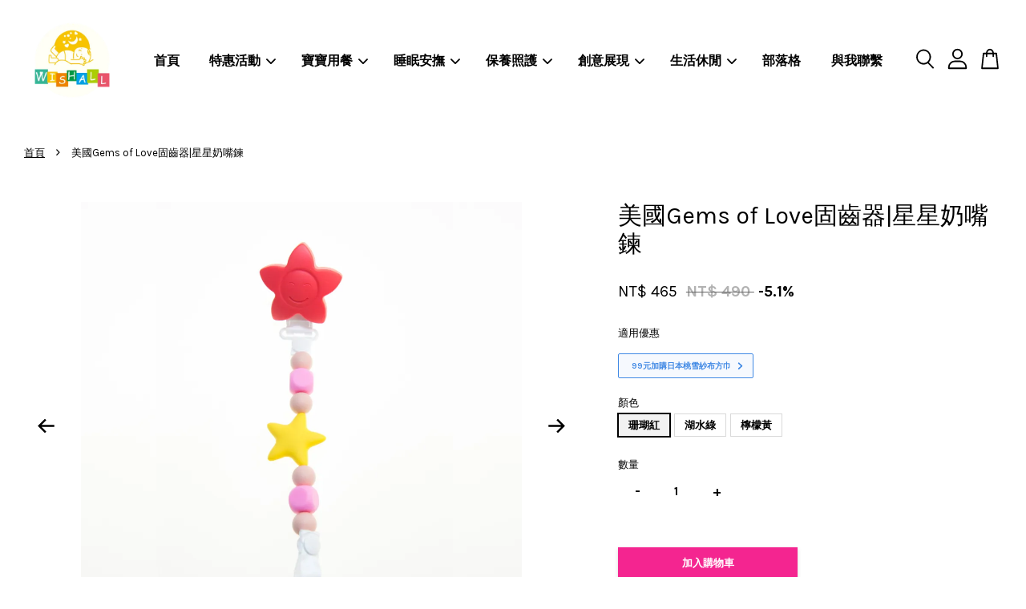

--- FILE ---
content_type: text/html; charset=UTF-8
request_url: https://www.wishall.com.tw/products/gemsoflove-pacifier-clip
body_size: 55325
content:
<!doctype html>
<!--[if lt IE 7]><html class="no-js lt-ie9 lt-ie8 lt-ie7" lang="en"> <![endif]-->
<!--[if IE 7]><html class="no-js lt-ie9 lt-ie8" lang="en"> <![endif]-->
<!--[if IE 8]><html class="no-js lt-ie9" lang="en"> <![endif]-->
<!--[if IE 9 ]><html class="ie9 no-js"> <![endif]-->
<!--[if (gt IE 9)|!(IE)]><!--> <html class="no-js"> <!--<![endif]-->
<head>

  <!-- Basic page needs ================================================== -->
  <meta charset="utf-8">
  <meta http-equiv="X-UA-Compatible" content="IE=edge,chrome=1">

  
  <link rel="icon" href="https://cdn.store-assets.com/s/935378/f/8646674.jpeg" />
  

  <!-- Title and description ================================================== -->
  <title>
  美國Gems of Love固齒器|星星奶嘴鍊 &ndash; Wishall葳祈國際｜陪伴您快樂育兒
  </title>

  
  <meta name="description" content="【Gems of Love串鍊】由通過FDA認證的食品級無毒矽膠製成，不含bpa、重金屬、塑化劑等有害物質，可高溫消毒適用洗碗機，亦可以肥皂水清潔後使用蒸氣鍋消毒，冰鎮後使用更可加倍舒緩寶寶長牙期的口腔不適。">
  

  <!-- Social meta ================================================== -->
  

  <meta property="og:type" content="product">
  <meta property="og:title" content="美國Gems of Love固齒器|星星奶嘴鍊">
  <meta property="og:url" content="https://www.wishall.com.tw/products/gemsoflove-pacifier-clip">
  
  <meta property="og:image" content="https://cdn.store-assets.com/s/935378/i/42905066.jpg?width=480&format=webp">
  <meta property="og:image:secure_url" content="https://cdn.store-assets.com/s/935378/i/42905066.jpg?width=480&format=webp">
  
  <meta property="og:image" content="https://cdn.store-assets.com/s/935378/i/42905058.jpg?width=480&format=webp">
  <meta property="og:image:secure_url" content="https://cdn.store-assets.com/s/935378/i/42905058.jpg?width=480&format=webp">
  
  <meta property="og:image" content="https://cdn.store-assets.com/s/935378/i/42905059.jpg?width=480&format=webp">
  <meta property="og:image:secure_url" content="https://cdn.store-assets.com/s/935378/i/42905059.jpg?width=480&format=webp">
  
  <meta property="og:price:amount" content="465">
  <meta property="og:price:currency" content="TWD">


<meta property="og:description" content="【Gems of Love串鍊】由通過FDA認證的食品級無毒矽膠製成，不含bpa、重金屬、塑化劑等有害物質，可高溫消毒適用洗碗機，亦可以肥皂水清潔後使用蒸氣鍋消毒，冰鎮後使用更可加倍舒緩寶寶長牙期的口腔不適。">
<meta property="og:site_name" content="Wishall葳祈國際｜陪伴您快樂育兒">



  <meta name="twitter:card" content="summary">




  <meta name="twitter:title" content="美國Gems of Love固齒器|星星奶嘴鍊">
  <meta name="twitter:description" content="">
  <meta name="twitter:image" content="">
  <meta name="twitter:image:width" content="480">
  <meta name="twitter:image:height" content="480">




  <!-- Helpers ================================================== -->
  <link rel="canonical" href="https://www.wishall.com.tw/products/gemsoflove-pacifier-clip">
  <meta name="viewport" content="width=device-width, initial-scale=1.0, minimum-scale=1.0, maximum-scale=3.0">
  <meta name="theme-color" content="">

  <!-- CSS ================================================== -->
  <link href="https://store-themes.easystore.co/935378/themes/3809/assets/timber.css?t=1765310485" rel="stylesheet" type="text/css" media="screen" />
  <link href="https://store-themes.easystore.co/935378/themes/3809/assets/theme.css?t=1765310485" rel="stylesheet" type="text/css" media="screen" />

  



<link href="https://fonts.googleapis.com/css?family=Karla:400,700&display=swap" rel="stylesheet">


  <script src="//ajax.googleapis.com/ajax/libs/jquery/1.11.0/jquery.min.js" type="text/javascript" ></script>
  <!-- Header hook for plugins ================================================== -->
  
<!-- ScriptTags -->
<script>window.__st={'p': 'product', 'cid': ''};</script><script src='/assets/events.js'></script><script>(function(){function asyncLoad(){var urls=['/assets/facebook-pixel.js?v=1.1.1678754238','/assets/traffic.js?v=1','https://apps.easystore.co/google-analytics-4/script.js?shop=wishall.easy.co&t=1700185636','https://apps.easystore.co/facebook-login/script.js?shop=wishall.easy.co&t=1728378790','https://apps.easystore.co/google-tag-manager/script.js?shop=wishall.easy.co&t=1727748757'];for(var i=0;i<urls.length;i++){var s=document.createElement('script');s.type='text/javascript';s.async=true;s.src=urls[i];var x=document.getElementsByTagName('script')[0];x.parentNode.insertBefore(s, x);}}window.attachEvent ? window.attachEvent('onload', asyncLoad) : window.addEventListener('load', asyncLoad, false);})();</script>
<!-- /ScriptTags -->


  
<!--[if lt IE 9]>
<script src="//cdnjs.cloudflare.com/ajax/libs/html5shiv/3.7.2/html5shiv.min.js" type="text/javascript" ></script>
<script src="https://store-themes.easystore.co/935378/themes/3809/assets/respond.min.js?t=1765310485" type="text/javascript" ></script>
<link href="https://store-themes.easystore.co/935378/themes/3809/assets/respond-proxy.html" id="respond-proxy" rel="respond-proxy" />
<link href="//www.wishall.com.tw/search?q=efb7075f278f4285ce03f17fed4292b3" id="respond-redirect" rel="respond-redirect" />
<script src="//www.wishall.com.tw/search?q=efb7075f278f4285ce03f17fed4292b3" type="text/javascript"></script>
<![endif]-->



  <script src="https://store-themes.easystore.co/935378/themes/3809/assets/modernizr.min.js?t=1765310485" type="text/javascript" ></script>

  
  
  <script>
  (function(i,s,o,g,r,a,m){i['GoogleAnalyticsObject']=r;i[r]=i[r]||function(){
  (i[r].q=i[r].q||[]).push(arguments)},i[r].l=1*new Date();a=s.createElement(o),
  m=s.getElementsByTagName(o)[0];a.async=1;a.src=g;m.parentNode.insertBefore(a,m)
  })(window,document,'script','https://www.google-analytics.com/analytics.js','ga');

  ga('create', '', 'auto','myTracker');
  ga('myTracker.send', 'pageview');

  </script>
  
<!-- Snippet:global/head: Google Search Console -->
<meta name="google-site-verification" content="_enD_pACrKtRsXP5vV7-UQPCOyH0KdZ6AaZiAVk9Aq0" />
<!-- /Snippet -->

</head>

<body id="------gems-of-love-------------------------" class="template-product  has-sticky-btm-bar" >

  <ul id="MobileNav" class="mobile-nav">
  
  <li class="mobile-nav_icon-x">
    
      




  	
  	<span class="MobileNavTrigger icon icon-x"></span>
  </li>
  
  <li class="mobile-nav__link header-bar__search-wrapper">
    
    <div class="header-bar__module header-bar__search mobile-nav_search">
      
  <form action="/search" method="get" class="header-bar__search-form clearfix" role="search">
    
    <button type="submit" class="btn icon-fallback-text header-bar__search-submit">
      <span class="icon icon-search" aria-hidden="true"></span>
      <span class="fallback-text">搜尋</span>
    </button>
    <input type="search" name="q" value="" aria-label="搜尋" class="header-bar__search-input" placeholder="搜尋" autocomplete="off">
    <div class="dropdown" id="searchDropdown"></div>
    <input type="hidden" name="search_history" id="search_history">
  </form>




<script>
  var _search_history_listings = ""
  if(_search_history_listings != "") localStorage.setItem('searchHistory', JSON.stringify(_search_history_listings));

  function clearAll() {
    localStorage.removeItem('searchHistory');
  
    var customer = "";
    if(customer) {
      // Your logic to clear all data or call an endpoint
      fetch('/account/search_histories', {
          method: 'DELETE',
          headers: {
            "Content-Type": "application/json",
            "X-Requested-With": "XMLHttpRequest"
          },
          body: JSON.stringify({
            _token: "KmPxHWoiIlFVT3GYiBavIL4Mu2H9KAv6psIQUD29"
          }),
      })
      .then(response => response.json())
    }
  }
  // End - store view history in local storage
  
  // search history dropdown  
  var searchInputs = document.querySelectorAll('input[type=search]');
  
  if(searchInputs.length > 0) {
    
    searchInputs.forEach((searchInput)=>{
    
      searchInput.addEventListener('focus', function() {
        var searchDropdown = searchInput.closest('form').querySelector('#searchDropdown');
        searchDropdown.innerHTML = ''; // Clear existing items
  
        // retrieve data from local storage
        var searchHistoryData = JSON.parse(localStorage.getItem('searchHistory')) || [];
  
        // Convert JSON to string
        var search_history_json = JSON.stringify(searchHistoryData);
  
        // Set the value of the hidden input
        searchInput.closest('form').querySelector("#search_history").value = search_history_json;
  
        // create dropdown items
        var clearAllItem = document.createElement('div');
        clearAllItem.className = 'dropdown-item clear-all';
        clearAllItem.textContent = 'Clear';
        clearAllItem.addEventListener('click', function() {
            clearAll();
            searchDropdown.style.display = 'none';
            searchInput.classList.remove('is-focus');
        });
        searchDropdown.appendChild(clearAllItem);
  
        // create dropdown items
        searchHistoryData.forEach(function(item) {
          var dropdownItem = document.createElement('div');
          dropdownItem.className = 'dropdown-item';
          dropdownItem.textContent = item.term;
          dropdownItem.addEventListener('click', function() {
            searchInput.value = item.term;
            searchDropdown.style.display = 'none';
          });
          searchDropdown.appendChild(dropdownItem);
        });
  
        if(searchHistoryData.length > 0){
          // display the dropdown
          searchInput.classList.add('is-focus');
          document.body.classList.add('search-input-focus');
          searchDropdown.style.display = 'block';
        }
      });
  
      searchInput.addEventListener("focusout", (event) => {
        var searchDropdown = searchInput.closest('form').querySelector('#searchDropdown');
        searchInput.classList.remove('is-focus');
        searchDropdown.classList.add('transparent');
        setTimeout(()=>{
          searchDropdown.style.display = 'none';
          searchDropdown.classList.remove('transparent');
          document.body.classList.remove('search-input-focus');
        }, 400);
      });
    })
  }
  // End - search history dropdown
</script>
    </div>
    
  </li>
  
  
  
  <li class="mobile-nav__link" aria-haspopup="true">
    
    <a href="/" >
      首頁
    </a>
    
  </li>
  
  
  <li class="mobile-nav__link" aria-haspopup="true">
    
    
    <a href="/collections/sales" class="mobile-nav__parent-link">
      特惠活動
    </a>
    <span class="mobile-nav__sublist-trigger">
      <span class="icon-fallback-text mobile-nav__sublist-expand">
  <span class="icon icon-plus" aria-hidden="true"></span>
  <span class="fallback-text">+</span>
</span>
<span class="icon-fallback-text mobile-nav__sublist-contract">
  <span class="icon icon-minus" aria-hidden="true"></span>
  <span class="fallback-text">-</span>
</span>

    </span>
    <ul class="mobile-nav__sublist">
      
      
      <li class="mobile-nav__sublist-link" aria-haspopup="true">
        
        <a href="/collections/box-damage" >
          出清專區
        </a>
        
      </li>
      
    </ul>
    
  </li>
  
  
  <li class="mobile-nav__link" aria-haspopup="true">
    
    
    <a href="/collections/mealtime" class="mobile-nav__parent-link">
      寶寶用餐
    </a>
    <span class="mobile-nav__sublist-trigger">
      <span class="icon-fallback-text mobile-nav__sublist-expand">
  <span class="icon icon-plus" aria-hidden="true"></span>
  <span class="fallback-text">+</span>
</span>
<span class="icon-fallback-text mobile-nav__sublist-contract">
  <span class="icon icon-minus" aria-hidden="true"></span>
  <span class="fallback-text">-</span>
</span>

    </span>
    <ul class="mobile-nav__sublist">
      
      
      <li class="mobile-nav__sublist-link" aria-haspopup="true">
        
        <a href="/collections/ezpz" >
          美國ezpz快樂餐具
        </a>
        
      </li>
      
      
      <li class="mobile-nav__sublist-link" aria-haspopup="true">
        
        <a href="/collections/bapronbaby" >
          美國BapronBaby多功能圍兜裙
        </a>
        
      </li>
      
      
      <li class="mobile-nav__sublist-link" aria-haspopup="true">
        
        <a href="/collections/my-dentists-choice" >
          美國My Dentist's Choice潔牙巾
        </a>
        
      </li>
      
      
      <li class="mobile-nav__sublist-link" aria-haspopup="true">
        
        <a href="/collections/hiorie" >
          日本桃雪_紗布方巾
        </a>
        
      </li>
      
    </ul>
    
  </li>
  
  
  <li class="mobile-nav__link" aria-haspopup="true">
    
    
    <a href="/collections/sleepzone" class="mobile-nav__parent-link">
      睡眠安撫
    </a>
    <span class="mobile-nav__sublist-trigger">
      <span class="icon-fallback-text mobile-nav__sublist-expand">
  <span class="icon icon-plus" aria-hidden="true"></span>
  <span class="fallback-text">+</span>
</span>
<span class="icon-fallback-text mobile-nav__sublist-contract">
  <span class="icon icon-minus" aria-hidden="true"></span>
  <span class="fallback-text">-</span>
</span>

    </span>
    <ul class="mobile-nav__sublist">
      
      
      <li class="mobile-nav__sublist-link" aria-haspopup="true">
        
        <a href="/collections/zazu" >
          荷蘭ZAZU好朋友
        </a>
        
      </li>
      
      
      <li class="mobile-nav__sublist-link" aria-haspopup="true">
        
        <a href="/collections/tastytie" >
          美國TastyTie咬咬領帶
        </a>
        
      </li>
      
      
      <li class="mobile-nav__sublist-link" aria-haspopup="true">
        
        <a href="/collections/gems-of-love" >
          美國Gems of Love固齒器
        </a>
        
      </li>
      
    </ul>
    
  </li>
  
  
  <li class="mobile-nav__link" aria-haspopup="true">
    
    
    <a href="/collections/mother-baby-care" class="mobile-nav__parent-link">
      保養照護
    </a>
    <span class="mobile-nav__sublist-trigger">
      <span class="icon-fallback-text mobile-nav__sublist-expand">
  <span class="icon icon-plus" aria-hidden="true"></span>
  <span class="fallback-text">+</span>
</span>
<span class="icon-fallback-text mobile-nav__sublist-contract">
  <span class="icon icon-minus" aria-hidden="true"></span>
  <span class="fallback-text">-</span>
</span>

    </span>
    <ul class="mobile-nav__sublist">
      
      
      <li class="mobile-nav__sublist-link" aria-haspopup="true">
        
        <a href="/collections/skin-technology" >
          紐西蘭Skin Technology長效防蚊液
        </a>
        
      </li>
      
      
      <li class="mobile-nav__sublist-link" aria-haspopup="true">
        
        <a href="/collections/teng-shuyen" >
          舒心美妍_吃的保養品
        </a>
        
      </li>
      
    </ul>
    
  </li>
  
  
  <li class="mobile-nav__link" aria-haspopup="true">
    
    
    <a href="/collections/creating" class="mobile-nav__parent-link">
      創意展現
    </a>
    <span class="mobile-nav__sublist-trigger">
      <span class="icon-fallback-text mobile-nav__sublist-expand">
  <span class="icon icon-plus" aria-hidden="true"></span>
  <span class="fallback-text">+</span>
</span>
<span class="icon-fallback-text mobile-nav__sublist-contract">
  <span class="icon icon-minus" aria-hidden="true"></span>
  <span class="fallback-text">-</span>
</span>

    </span>
    <ul class="mobile-nav__sublist">
      
      
      <li class="mobile-nav__sublist-link" aria-haspopup="true">
        
        
        <a href="/collections/do-a-dot-art" class="mobile-nav__parent-link">
          美國Do A Dot Art! 點點畫!
        </a>
        <span class="mobile-nav__sublist-trigger"><span class="icon-fallback-text mobile-nav__sublist-expand">
  <span class="icon icon-plus" aria-hidden="true"></span>
  <span class="fallback-text">+</span>
</span>
<span class="icon-fallback-text mobile-nav__sublist-contract">
  <span class="icon icon-minus" aria-hidden="true"></span>
  <span class="fallback-text">-</span>
</span>
</span>
        <ul class="mobile-nav__sublist"> 
          
          
          <li class="mobile-nav__sublist-link" aria-haspopup="true">
            
            <a href="/collections/do-a-dot-art-makers" >
              Do A Dot Art 點點畫筆
            </a>
            
          </li>
          
          
          <li class="mobile-nav__sublist-link" aria-haspopup="true">
            
            <a href="/collections/do-a-dot-art-accessory" >
              Do A Dot Art 畫冊與周邊
            </a>
            
          </li>
          
        </ul>
        
      </li>
      
      
      <li class="mobile-nav__sublist-link" aria-haspopup="true">
        
        
        <a href="/collections/heydoodle" class="mobile-nav__parent-link">
          澳洲HeyDoodle矽膠畫墊
        </a>
        <span class="mobile-nav__sublist-trigger"><span class="icon-fallback-text mobile-nav__sublist-expand">
  <span class="icon icon-plus" aria-hidden="true"></span>
  <span class="fallback-text">+</span>
</span>
<span class="icon-fallback-text mobile-nav__sublist-contract">
  <span class="icon icon-minus" aria-hidden="true"></span>
  <span class="fallback-text">-</span>
</span>
</span>
        <ul class="mobile-nav__sublist"> 
          
          
          <li class="mobile-nav__sublist-link" aria-haspopup="true">
            
            <a href="/collections/heydoodle-minimats" >
              HeyDoodle迷你創意隨行畫墊
            </a>
            
          </li>
          
          
          <li class="mobile-nav__sublist-link" aria-haspopup="true">
            
            <a href="/collections/heydoodle-classicmats" >
              HeyDoodle創意隨行矽膠畫墊
            </a>
            
          </li>
          
          
          <li class="mobile-nav__sublist-link" aria-haspopup="true">
            
            <a href="/collections/heydoodle-sensorymats" >
              HeyDoodle創意感官矽膠畫墊
            </a>
            
          </li>
          
          
          <li class="mobile-nav__sublist-link" aria-haspopup="true">
            
            <a href="/collections/hey-doodle-tales" >
              HeyDoodle創意畫墊故事書
            </a>
            
          </li>
          
        </ul>
        
      </li>
      
      
      <li class="mobile-nav__sublist-link" aria-haspopup="true">
        
        
        <a href="/collections/theoffbits" class="mobile-nav__parent-link">
          以色列TheOffBits機械積木
        </a>
        <span class="mobile-nav__sublist-trigger"><span class="icon-fallback-text mobile-nav__sublist-expand">
  <span class="icon icon-plus" aria-hidden="true"></span>
  <span class="fallback-text">+</span>
</span>
<span class="icon-fallback-text mobile-nav__sublist-contract">
  <span class="icon icon-minus" aria-hidden="true"></span>
  <span class="fallback-text">-</span>
</span>
</span>
        <ul class="mobile-nav__sublist"> 
          
          
          <li class="mobile-nav__sublist-link" aria-haspopup="true">
            
            <a href="/collections/theoffbits-animal" >
              TheOffBits機械積木－動物系列
            </a>
            
          </li>
          
          
          <li class="mobile-nav__sublist-link" aria-haspopup="true">
            
            <a href="/collections/theoffbits-robots" >
              TheOffBits機械積木－機器人系列
            </a>
            
          </li>
          
          
          <li class="mobile-nav__sublist-link" aria-haspopup="true">
            
            <a href="/collections/theoffbits-transportation" >
              TheOffBits機械積木－運輸系列
            </a>
            
          </li>
          
          
          <li class="mobile-nav__sublist-link" aria-haspopup="true">
            
            <a href="/collections/theoffbits-folding-suitcase" >
              TheOffBits機械積木－遊戲盒系列
            </a>
            
          </li>
          
          
          <li class="mobile-nav__sublist-link" aria-haspopup="true">
            
            <a href="/collections/theoffbit-multi" >
              TheOffBits機械積木－多功能套組系列
            </a>
            
          </li>
          
        </ul>
        
      </li>
      
      
      <li class="mobile-nav__sublist-link" aria-haspopup="true">
        
        <a href="/collections/plusplus" >
          丹麥 Plusplus 加加積木
        </a>
        
      </li>
      
      
      <li class="mobile-nav__sublist-link" aria-haspopup="true">
        
        
        <a href="/collections/qdoh" class="mobile-nav__parent-link">
          Q-DOH 有機矽膠黏土
        </a>
        <span class="mobile-nav__sublist-trigger"><span class="icon-fallback-text mobile-nav__sublist-expand">
  <span class="icon icon-plus" aria-hidden="true"></span>
  <span class="fallback-text">+</span>
</span>
<span class="icon-fallback-text mobile-nav__sublist-contract">
  <span class="icon icon-minus" aria-hidden="true"></span>
  <span class="fallback-text">-</span>
</span>
</span>
        <ul class="mobile-nav__sublist"> 
          
          
          <li class="mobile-nav__sublist-link" aria-haspopup="true">
            
            <a href="/collections/qdoh-supersoft" >
              Q-DOH 超柔軟有機矽膠黏土
            </a>
            
          </li>
          
          
          <li class="mobile-nav__sublist-link" aria-haspopup="true">
            
            <a href="/collections/qdoh-shaping" >
              Q-DOH 魔法定型有機矽膠黏土
            </a>
            
          </li>
          
          
          <li class="mobile-nav__sublist-link" aria-haspopup="true">
            
            <a href="/collections/qdoh-reinvent" >
              Q-DOH 職能運動有機矽膠黏土
            </a>
            
          </li>
          
          
          <li class="mobile-nav__sublist-link" aria-haspopup="true">
            
            <a href="/collections/q-doh-mat-crayon" >
              Q-DOH 黏土創作桌墊＆絲滑蠟筆
            </a>
            
          </li>
          
        </ul>
        
      </li>
      
      
      <li class="mobile-nav__sublist-link" aria-haspopup="true">
        
        <a href="/collections/simplex-natura" >
          Simplex Natura 洗沐系列
        </a>
        
      </li>
      
    </ul>
    
  </li>
  
  
  <li class="mobile-nav__link" aria-haspopup="true">
    
    
    <a href="/collections/babycare" class="mobile-nav__parent-link">
      生活休閒
    </a>
    <span class="mobile-nav__sublist-trigger">
      <span class="icon-fallback-text mobile-nav__sublist-expand">
  <span class="icon icon-plus" aria-hidden="true"></span>
  <span class="fallback-text">+</span>
</span>
<span class="icon-fallback-text mobile-nav__sublist-contract">
  <span class="icon icon-minus" aria-hidden="true"></span>
  <span class="fallback-text">-</span>
</span>

    </span>
    <ul class="mobile-nav__sublist">
      
      
      <li class="mobile-nav__sublist-link" aria-haspopup="true">
        
        <a href="/collections/tushbaby" >
          美國Tushbaby精品腰凳包
        </a>
        
      </li>
      
      
      <li class="mobile-nav__sublist-link" aria-haspopup="true">
        
        <a href="/collections/roshambo" >
          美國roshambo親子墨鏡
        </a>
        
      </li>
      
      
      <li class="mobile-nav__sublist-link" aria-haspopup="true">
        
        <a href="/collections/airbyebye" >
          日本Airbyebye手捲式真空收納袋
        </a>
        
      </li>
      
      
      <li class="mobile-nav__sublist-link" aria-haspopup="true">
        
        <a href="/collections/adidas-wucht" >
          Adidas WUCHT 運動配件
        </a>
        
      </li>
      
      
      <li class="mobile-nav__sublist-link" aria-haspopup="true">
        
        <a href="/collections/shinisunne" >
          Shinisunne磁性遮陽簾
        </a>
        
      </li>
      
      
      <li class="mobile-nav__sublist-link" aria-haspopup="true">
        
        <a href="/collections/panasonic-battery" >
          Panasonic 鈦元素鹼性電池
        </a>
        
      </li>
      
    </ul>
    
  </li>
  
  
  <li class="mobile-nav__link" aria-haspopup="true">
    
    <a href="/blogs/theoffbits" >
      部落格
    </a>
    
  </li>
  
  
  <li class="mobile-nav__link" aria-haspopup="true">
    
    <a href="/apps/contact-form-plus" >
      與我聯繫
    </a>
    
  </li>
  

  

  
  
  
  <li class="mobile-nav__link">
    <a href="/account/login">登入</a>
  </li>
  
  <li class="mobile-nav__link">
    <a href="/account/register">註冊帳號</a>
  </li>
  
  
  
  
</ul>
<div id="MobileNavOutside" class="mobile-nav-outside"></div>


<div id="PageContainer" class="page-container">
  
<!-- Snippet:global/body_start: Google Adwords Tracking -->
<!-- Google tag (gtag.js) -->
<script async src="https://www.googletagmanager.com/gtag/js?id=AW-11382051895"></script>
<script>
  window.dataLayer = window.dataLayer || [];
  function gtag(){dataLayer.push(arguments);}
  gtag('js', new Date());

  gtag('config', 'AW-11382051895');
</script>
<!-- /Snippet -->

<!-- Snippet:global/body_start: Console Extension -->
<div id='es_console' style='display: none;'>935378</div>
<!-- /Snippet -->

  
    <style>
  .search-modal__form{
    position: relative;
  }
  
  .dropdown-wrapper {
    position: relative;
  }
  
  .dropdown-wrapper:hover .dropdown {
    display: block;
  }
  
  .header-icon-nav .dropdown {
    left: -80px;
  }
  
  .dropdown {
    display: none;
    position: absolute;
    top: 100%;
    left: 0px;
    width: 100%;
    padding: 8px;
    background-color: #fff;
    z-index: 1000;
    border-radius: 5px;
    border: 1px solid rgba(var(--color-foreground), 1);
    border-top: none;
    overflow-x: hidden;
    overflow-y: auto;
    max-height: 350px;
    min-width: 150px;
    box-shadow: 0 0 5px rgba(0,0,0,0.1);
  }
    
  .dropdown a{
    text-decoration: none;
    color: #000 !important;
  }
  
  .dropdown-item {
    padding: 0.4rem 2rem;
    cursor: pointer;
    line-height: 1.4;
    overflow: hidden;
    text-overflow: ellipsis;
    white-space: nowrap;
  }
  
  .dropdown-item:hover{
    background-color: #f3f3f3;
  }
  
  .search__input.is-focus{
    border-radius: 15px;
    border-bottom-left-radius: 0;
    border-bottom-right-radius: 0;
    border: 1px solid rgba(var(--color-foreground), 1);
    border-bottom: none;
    box-shadow: none;
  }
  
  .clear-all {
    text-align: right;
    padding: 0 2rem 0.2rem;
    line-height: 1;
    font-size: 70%;
    margin-bottom: -2px;
  }
  
  .clear-all:hover{
    background-color: #fff;
  }
  
  .referral-notification {
    position: absolute;
    top: 100%;
    right: -12px;
    background: white;
    border: 1px solid #e0e0e0;
    border-radius: 8px;
    box-shadow: 0 4px 12px rgba(0, 0, 0, 0.15);
    width: 280px;
    z-index: 1000;
    padding: 16px;
    margin-top: 8px;
    font-size: 14px;
    line-height: 1.4;
  }
  
  .referral-notification::before {
    content: '';
    position: absolute;
    top: -8px;
    right: 20px;
    width: 0;
    height: 0;
    border-left: 8px solid transparent;
    border-right: 8px solid transparent;
    border-bottom: 8px solid white;
  }
  
  .referral-notification::after {
    content: '';
    position: absolute;
    top: -9px;
    right: 20px;
    width: 0;
    height: 0;
    border-left: 8px solid transparent;
    border-right: 8px solid transparent;
    border-bottom: 8px solid #e0e0e0;
  }
  
  .referral-notification h4 {
    margin: 0 0 8px 0;
    color: #2196F3;
    font-size: 16px;
    font-weight: 600;
  }
  
  .referral-notification p {
    margin: 0 0 12px 0;
    color: #666;
  }
  
  .referral-notification .referral-code {
    background: #f5f5f5;
    padding: 8px;
    border-radius: 4px;
    font-family: monospace;
    font-size: 13px;
    text-align: center;
    margin: 8px 0;
    border: 1px solid #ddd;
  }
  
  .referral-notification .close-btn {
    position: absolute;
    top: 8px;
    right: 8px;
    background: none;
    border: none;
    font-size: 18px;
    color: #999;
    cursor: pointer;
    padding: 0;
    width: 20px;
    height: 20px;
    line-height: 1;
  }
  
  .referral-notification .close-btn:hover {
    color: #333;
  }
  
  .referral-notification .action-btn {
    background: #2196F3;
    color: white;
    border: none;
    padding: 8px 16px;
    border-radius: 4px;
    cursor: pointer;
    font-size: 12px;
    margin-right: 8px;
    margin-top: 8px;
  }
  
  .referral-notification .action-btn:hover {
    background: #1976D2;
  }
  
  .referral-notification .dismiss-btn {
    background: transparent;
    color: #666;
    border: 1px solid #ddd;
    padding: 8px 16px;
    border-radius: 4px;
    cursor: pointer;
    font-size: 12px;
    margin-top: 8px;
  }
  
  .referral-notification .dismiss-btn:hover {
    background: #f5f5f5;
  }
  .referral-modal__dialog {
    transform: translate(-50%, 0);
    transition: transform var(--duration-default) ease, visibility 0s;
    z-index: 10000;
    position: fixed;
    top: 20vh;
    left: 50%;
    width: 100%;
    max-width: 350px;
    box-shadow: 0 4px 12px rgba(0, 0, 0, 0.15);
    border-radius: 12px;
    background-color: #fff;
    color: #000;
    padding: 20px;
    text-align: center;
  }
  .modal-overlay.referral-modal-overlay {
    position: fixed;
    top: 0;
    left: 0;
    width: 100%;
    height: 100%;
    background-color: rgba(0, 0, 0, 0.7);
    z-index: 2001;
    display: block;
    opacity: 1;
    transition: opacity var(--duration-default) ease, visibility 0s;
  }
</style>

<header id="es_header_bar" class="header-bar  sticky-topbar">
  <div class="header-bg-wrapper">
    <div class="header-wrapper wrapper">
      

      <div class="logo-header" role="banner">

              
                    <div class="h1 site-header__logo" itemscope itemtype="http://schema.org/Organization">
              
                    
                        
                      	
                          <a href="/" class="logo-wrapper" itemprop="url">
                            <img src="https://cdn.store-assets.com/s/935378/f/8646675.png?width=350&format=webp" alt="Wishall葳祈國際｜陪伴您快樂育兒" itemprop="logo">
                          </a>
                        

                    
              
                </div>
              

      </div>

      <div class="header-nav-bar medium-down--hide">
          
<ul class="site-nav large--text-center" id="AccessibleNav">
  
    
    
      <li >
        <a href="/"  class="site-nav__link">首頁</a>
      </li>
    
  
    
    
      
      <li class="site-nav--has-dropdown" aria-haspopup="true">
        <a href="/collections/sales"  class="site-nav__link">
          特惠活動
          <span class="arrow-icon">
            <svg id="Layer_1" data-name="Layer 1" xmlns="http://www.w3.org/2000/svg" viewBox="0 0 100 100"><title>arrow down</title><path d="M50,78.18A7.35,7.35,0,0,1,44.82,76L3.15,34.36A7.35,7.35,0,1,1,13.55,24L50,60.44,86.45,24a7.35,7.35,0,1,1,10.4,10.4L55.21,76A7.32,7.32,0,0,1,50,78.18Z"/></svg>
          </span>
        </a>
        <ul class="site-nav__dropdown">
          
            
            
              <li >
                <a href="/collections/box-damage"  class="site-nav__link">出清專區</a>
              </li>
            
          
        </ul>
      </li>
    
  
    
    
      
      <li class="site-nav--has-dropdown" aria-haspopup="true">
        <a href="/collections/mealtime"  class="site-nav__link">
          寶寶用餐
          <span class="arrow-icon">
            <svg id="Layer_1" data-name="Layer 1" xmlns="http://www.w3.org/2000/svg" viewBox="0 0 100 100"><title>arrow down</title><path d="M50,78.18A7.35,7.35,0,0,1,44.82,76L3.15,34.36A7.35,7.35,0,1,1,13.55,24L50,60.44,86.45,24a7.35,7.35,0,1,1,10.4,10.4L55.21,76A7.32,7.32,0,0,1,50,78.18Z"/></svg>
          </span>
        </a>
        <ul class="site-nav__dropdown">
          
            
            
              <li >
                <a href="/collections/ezpz"  class="site-nav__link">美國ezpz快樂餐具</a>
              </li>
            
          
            
            
              <li >
                <a href="/collections/bapronbaby"  class="site-nav__link">美國BapronBaby多功能圍兜裙</a>
              </li>
            
          
            
            
              <li >
                <a href="/collections/my-dentists-choice"  class="site-nav__link">美國My Dentist's Choice潔牙巾</a>
              </li>
            
          
            
            
              <li >
                <a href="/collections/hiorie"  class="site-nav__link">日本桃雪_紗布方巾</a>
              </li>
            
          
        </ul>
      </li>
    
  
    
    
      
      <li class="site-nav--has-dropdown" aria-haspopup="true">
        <a href="/collections/sleepzone"  class="site-nav__link">
          睡眠安撫
          <span class="arrow-icon">
            <svg id="Layer_1" data-name="Layer 1" xmlns="http://www.w3.org/2000/svg" viewBox="0 0 100 100"><title>arrow down</title><path d="M50,78.18A7.35,7.35,0,0,1,44.82,76L3.15,34.36A7.35,7.35,0,1,1,13.55,24L50,60.44,86.45,24a7.35,7.35,0,1,1,10.4,10.4L55.21,76A7.32,7.32,0,0,1,50,78.18Z"/></svg>
          </span>
        </a>
        <ul class="site-nav__dropdown">
          
            
            
              <li >
                <a href="/collections/zazu"  class="site-nav__link">荷蘭ZAZU好朋友</a>
              </li>
            
          
            
            
              <li >
                <a href="/collections/tastytie"  class="site-nav__link">美國TastyTie咬咬領帶</a>
              </li>
            
          
            
            
              <li >
                <a href="/collections/gems-of-love"  class="site-nav__link">美國Gems of Love固齒器</a>
              </li>
            
          
        </ul>
      </li>
    
  
    
    
      
      <li class="site-nav--has-dropdown" aria-haspopup="true">
        <a href="/collections/mother-baby-care"  class="site-nav__link">
          保養照護
          <span class="arrow-icon">
            <svg id="Layer_1" data-name="Layer 1" xmlns="http://www.w3.org/2000/svg" viewBox="0 0 100 100"><title>arrow down</title><path d="M50,78.18A7.35,7.35,0,0,1,44.82,76L3.15,34.36A7.35,7.35,0,1,1,13.55,24L50,60.44,86.45,24a7.35,7.35,0,1,1,10.4,10.4L55.21,76A7.32,7.32,0,0,1,50,78.18Z"/></svg>
          </span>
        </a>
        <ul class="site-nav__dropdown">
          
            
            
              <li >
                <a href="/collections/skin-technology"  class="site-nav__link">紐西蘭Skin Technology長效防蚊液</a>
              </li>
            
          
            
            
              <li >
                <a href="/collections/teng-shuyen"  class="site-nav__link">舒心美妍_吃的保養品</a>
              </li>
            
          
        </ul>
      </li>
    
  
    
    
      
      <li class="site-nav--has-dropdown" aria-haspopup="true">
        <a href="/collections/creating"  class="site-nav__link">
          創意展現
          <span class="arrow-icon">
            <svg id="Layer_1" data-name="Layer 1" xmlns="http://www.w3.org/2000/svg" viewBox="0 0 100 100"><title>arrow down</title><path d="M50,78.18A7.35,7.35,0,0,1,44.82,76L3.15,34.36A7.35,7.35,0,1,1,13.55,24L50,60.44,86.45,24a7.35,7.35,0,1,1,10.4,10.4L55.21,76A7.32,7.32,0,0,1,50,78.18Z"/></svg>
          </span>
        </a>
        <ul class="site-nav__dropdown">
          
            
            
              
              <li class="site-nav_has-child">
                <a href="/collections/do-a-dot-art"  class="site-nav__link">
                  美國Do A Dot Art! 點點畫!
                </a>
                <ul class="site-nav__dropdown_level-3">
                  
                    
                    
                      <li >
                        <a href="/collections/do-a-dot-art-makers"  class="site-nav__link">Do A Dot Art 點點畫筆</a>
                      </li>
                    
                  
                    
                    
                      <li >
                        <a href="/collections/do-a-dot-art-accessory"  class="site-nav__link">Do A Dot Art 畫冊與周邊</a>
                      </li>
                    
                  
                </ul>
              </li>
            
          
            
            
              
              <li class="site-nav_has-child">
                <a href="/collections/heydoodle"  class="site-nav__link">
                  澳洲HeyDoodle矽膠畫墊
                </a>
                <ul class="site-nav__dropdown_level-3">
                  
                    
                    
                      <li >
                        <a href="/collections/heydoodle-minimats"  class="site-nav__link">HeyDoodle迷你創意隨行畫墊</a>
                      </li>
                    
                  
                    
                    
                      <li >
                        <a href="/collections/heydoodle-classicmats"  class="site-nav__link">HeyDoodle創意隨行矽膠畫墊</a>
                      </li>
                    
                  
                    
                    
                      <li >
                        <a href="/collections/heydoodle-sensorymats"  class="site-nav__link">HeyDoodle創意感官矽膠畫墊</a>
                      </li>
                    
                  
                    
                    
                      <li >
                        <a href="/collections/hey-doodle-tales"  class="site-nav__link">HeyDoodle創意畫墊故事書</a>
                      </li>
                    
                  
                </ul>
              </li>
            
          
            
            
              
              <li class="site-nav_has-child">
                <a href="/collections/theoffbits"  class="site-nav__link">
                  以色列TheOffBits機械積木
                </a>
                <ul class="site-nav__dropdown_level-3">
                  
                    
                    
                      <li >
                        <a href="/collections/theoffbits-animal"  class="site-nav__link">TheOffBits機械積木－動物系列</a>
                      </li>
                    
                  
                    
                    
                      <li >
                        <a href="/collections/theoffbits-robots"  class="site-nav__link">TheOffBits機械積木－機器人系列</a>
                      </li>
                    
                  
                    
                    
                      <li >
                        <a href="/collections/theoffbits-transportation"  class="site-nav__link">TheOffBits機械積木－運輸系列</a>
                      </li>
                    
                  
                    
                    
                      <li >
                        <a href="/collections/theoffbits-folding-suitcase"  class="site-nav__link">TheOffBits機械積木－遊戲盒系列</a>
                      </li>
                    
                  
                    
                    
                      <li >
                        <a href="/collections/theoffbit-multi"  class="site-nav__link">TheOffBits機械積木－多功能套組系列</a>
                      </li>
                    
                  
                </ul>
              </li>
            
          
            
            
              <li >
                <a href="/collections/plusplus"  class="site-nav__link">丹麥 Plusplus 加加積木</a>
              </li>
            
          
            
            
              
              <li class="site-nav_has-child">
                <a href="/collections/qdoh"  class="site-nav__link">
                  Q-DOH 有機矽膠黏土
                </a>
                <ul class="site-nav__dropdown_level-3">
                  
                    
                    
                      <li >
                        <a href="/collections/qdoh-supersoft"  class="site-nav__link">Q-DOH 超柔軟有機矽膠黏土</a>
                      </li>
                    
                  
                    
                    
                      <li >
                        <a href="/collections/qdoh-shaping"  class="site-nav__link">Q-DOH 魔法定型有機矽膠黏土</a>
                      </li>
                    
                  
                    
                    
                      <li >
                        <a href="/collections/qdoh-reinvent"  class="site-nav__link">Q-DOH 職能運動有機矽膠黏土</a>
                      </li>
                    
                  
                    
                    
                      <li >
                        <a href="/collections/q-doh-mat-crayon"  class="site-nav__link">Q-DOH 黏土創作桌墊＆絲滑蠟筆</a>
                      </li>
                    
                  
                </ul>
              </li>
            
          
            
            
              <li >
                <a href="/collections/simplex-natura"  class="site-nav__link">Simplex Natura 洗沐系列</a>
              </li>
            
          
        </ul>
      </li>
    
  
    
    
      
      <li class="site-nav--has-dropdown" aria-haspopup="true">
        <a href="/collections/babycare"  class="site-nav__link">
          生活休閒
          <span class="arrow-icon">
            <svg id="Layer_1" data-name="Layer 1" xmlns="http://www.w3.org/2000/svg" viewBox="0 0 100 100"><title>arrow down</title><path d="M50,78.18A7.35,7.35,0,0,1,44.82,76L3.15,34.36A7.35,7.35,0,1,1,13.55,24L50,60.44,86.45,24a7.35,7.35,0,1,1,10.4,10.4L55.21,76A7.32,7.32,0,0,1,50,78.18Z"/></svg>
          </span>
        </a>
        <ul class="site-nav__dropdown">
          
            
            
              <li >
                <a href="/collections/tushbaby"  class="site-nav__link">美國Tushbaby精品腰凳包</a>
              </li>
            
          
            
            
              <li >
                <a href="/collections/roshambo"  class="site-nav__link">美國roshambo親子墨鏡</a>
              </li>
            
          
            
            
              <li >
                <a href="/collections/airbyebye"  class="site-nav__link">日本Airbyebye手捲式真空收納袋</a>
              </li>
            
          
            
            
              <li >
                <a href="/collections/adidas-wucht"  class="site-nav__link">Adidas WUCHT 運動配件</a>
              </li>
            
          
            
            
              <li >
                <a href="/collections/shinisunne"  class="site-nav__link">Shinisunne磁性遮陽簾</a>
              </li>
            
          
            
            
              <li >
                <a href="/collections/panasonic-battery"  class="site-nav__link">Panasonic 鈦元素鹼性電池</a>
              </li>
            
          
        </ul>
      </li>
    
  
    
    
      <li >
        <a href="/blogs/theoffbits"  class="site-nav__link">部落格</a>
      </li>
    
  
    
    
      <li >
        <a href="/apps/contact-form-plus"  class="site-nav__link">與我聯繫</a>
      </li>
    
  
  
  
      
        
          
        
          
        
      
  
  
  
</ul>

      </div>

      <div class="desktop-header-nav medium-down--hide">


        <div class="header-subnav">
          






          <div class="header-icon-nav">

                

                


                
                  
                    <div class="header-bar__module">
                      
  <a class="popup-with-form" href="#search-form">
    



	<svg class="icon-search svg-icon" id="Layer_1" data-name="Layer 1" xmlns="http://www.w3.org/2000/svg" viewBox="0 0 100 100"><title>icon-search</title><path d="M68.5,65.87a35.27,35.27,0,1,0-5.4,4.5l23.11,23.1a3.5,3.5,0,1,0,5-4.94ZM14.82,41A28.47,28.47,0,1,1,43.28,69.43,28.5,28.5,0,0,1,14.82,41Z"/></svg>    

  

  </a>



<!-- form itself -->
<div id="search-form" class="white-popup-block mfp-hide popup-search">
  <div class="popup-search-content">
    <form action="/search" method="get" class="input-group search-bar" role="search">
      
      <span class="input-group-btn">
        <button type="submit" class="btn">
        	



	<svg class="icon-search svg-icon" id="Layer_1" data-name="Layer 1" xmlns="http://www.w3.org/2000/svg" viewBox="0 0 100 100"><title>icon-search</title><path d="M68.5,65.87a35.27,35.27,0,1,0-5.4,4.5l23.11,23.1a3.5,3.5,0,1,0,5-4.94ZM14.82,41A28.47,28.47,0,1,1,43.28,69.43,28.5,28.5,0,0,1,14.82,41Z"/></svg>    

  

        </button>
      </span>
      <input type="search" name="q" value="" placeholder="搜尋" class="input-group-field" aria-label="搜尋" placeholder="搜尋" autocomplete="off">
      <div class="dropdown" id="searchDropdown"></div>
      <input type="hidden" name="search_history" id="search_history">
    </form>
  </div>
</div>

<script src="https://store-themes.easystore.co/935378/themes/3809/assets/magnific-popup.min.js?t=1765310485" type="text/javascript" ></script>
<script>
$(document).ready(function() {
	$('.popup-with-form').magnificPopup({
		type: 'inline',
		preloader: false,
		focus: '#name',
      	mainClass: 'popup-search-bg-wrapper',

		// When elemened is focused, some mobile browsers in some cases zoom in
		// It looks not nice, so we disable it:
		callbacks: {
			beforeOpen: function() {
				if($(window).width() < 700) {
					this.st.focus = false;
				} else {
					this.st.focus = '#name';
				}
			}
		}
	});
});
</script>


<script>
  var _search_history_listings = ""
  if(_search_history_listings != "") localStorage.setItem('searchHistory', JSON.stringify(_search_history_listings));

  function clearAll() {
    localStorage.removeItem('searchHistory');
  
    var customer = "";
    if(customer) {
      // Your logic to clear all data or call an endpoint
      fetch('/account/search_histories', {
          method: 'DELETE',
          headers: {
            "Content-Type": "application/json",
            "X-Requested-With": "XMLHttpRequest"
          },
          body: JSON.stringify({
            _token: "KmPxHWoiIlFVT3GYiBavIL4Mu2H9KAv6psIQUD29"
          }),
      })
      .then(response => response.json())
    }
  }
  // End - store view history in local storage
  
  // search history dropdown  
  var searchInputs = document.querySelectorAll('input[type=search]');
  
  if(searchInputs.length > 0) {
    
    searchInputs.forEach((searchInput)=>{
    
      searchInput.addEventListener('focus', function() {
        var searchDropdown = searchInput.closest('form').querySelector('#searchDropdown');
        searchDropdown.innerHTML = ''; // Clear existing items
  
        // retrieve data from local storage
        var searchHistoryData = JSON.parse(localStorage.getItem('searchHistory')) || [];
  
        // Convert JSON to string
        var search_history_json = JSON.stringify(searchHistoryData);
  
        // Set the value of the hidden input
        searchInput.closest('form').querySelector("#search_history").value = search_history_json;
  
        // create dropdown items
        var clearAllItem = document.createElement('div');
        clearAllItem.className = 'dropdown-item clear-all';
        clearAllItem.textContent = 'Clear';
        clearAllItem.addEventListener('click', function() {
            clearAll();
            searchDropdown.style.display = 'none';
            searchInput.classList.remove('is-focus');
        });
        searchDropdown.appendChild(clearAllItem);
  
        // create dropdown items
        searchHistoryData.forEach(function(item) {
          var dropdownItem = document.createElement('div');
          dropdownItem.className = 'dropdown-item';
          dropdownItem.textContent = item.term;
          dropdownItem.addEventListener('click', function() {
            searchInput.value = item.term;
            searchDropdown.style.display = 'none';
          });
          searchDropdown.appendChild(dropdownItem);
        });
  
        if(searchHistoryData.length > 0){
          // display the dropdown
          searchInput.classList.add('is-focus');
          document.body.classList.add('search-input-focus');
          searchDropdown.style.display = 'block';
        }
      });
  
      searchInput.addEventListener("focusout", (event) => {
        var searchDropdown = searchInput.closest('form').querySelector('#searchDropdown');
        searchInput.classList.remove('is-focus');
        searchDropdown.classList.add('transparent');
        setTimeout(()=>{
          searchDropdown.style.display = 'none';
          searchDropdown.classList.remove('transparent');
          document.body.classList.remove('search-input-focus');
        }, 400);
      });
    })
  }
  // End - search history dropdown
</script>
                    </div>
                  
                




                
                  <div class="header-bar__module dropdown-wrapper" style="position: relative;">
                    
                      <a href="/account/login">



    <svg class="svg-icon" id="Layer_1" data-name="Layer 1" xmlns="http://www.w3.org/2000/svg" viewBox="0 0 100 100"><title>icon-profile</title><path d="M50,51.8A24.4,24.4,0,1,0,25.6,27.4,24.43,24.43,0,0,0,50,51.8ZM50,10A17.4,17.4,0,1,1,32.6,27.4,17.43,17.43,0,0,1,50,10Z"/><path d="M62.66,57.66H37.34a30.54,30.54,0,0,0-30.5,30.5V93.5a3.5,3.5,0,0,0,3.5,3.5H89.66a3.5,3.5,0,0,0,3.5-3.5V88.16A30.54,30.54,0,0,0,62.66,57.66ZM86.16,90H13.84V88.16a23.53,23.53,0,0,1,23.5-23.5H62.66a23.53,23.53,0,0,1,23.5,23.5Z"/></svg>

  
</a>

                      <!-- Referral Notification Popup for Desktop -->
                      <div id="referralNotification" class="referral-notification" style="display: none;">
                        <button class="close-btn" onclick="dismissReferralNotification()">&times;</button>
                        <div style="text-align: center; margin-bottom: 16px;">
                          <div style="width: 100px; height: 100px; margin: 0 auto;">
                            <img src="https://resources.easystore.co/storefront/icons/channels/vector_referral_program.svg">
                          </div>
                        </div>
                        <p id="referralSignupMessage" style="text-align: center; font-size: 14px; color: #666; margin: 0 0 20px 0;">
                          您的好友送您   回饋金！立即註冊領取。
                        </p>
                        <div style="text-align: center;">
                          <button class="btn" onclick="goToSignupPage()" style="width: 100%; color: #fff;">
                            註冊
                          </button>
                        </div>
                      </div>
                    
                  </div>
                

                <div class="header-bar__module cart-page-link-wrapper">
                  <span class="header-bar__sep" aria-hidden="true"></span>
                  <a class="CartDrawerTrigger cart-page-link">
                    



	<svg class="svg-icon" id="Layer_1" data-name="Layer 1" xmlns="http://www.w3.org/2000/svg" viewBox="0 0 100 100"><title>icon-bag</title><path d="M91.78,93.11,84.17,24.44a3.5,3.5,0,0,0-3.48-3.11H69.06C67.53,10.94,59.57,3,50,3S32.47,10.94,30.94,21.33H19.31a3.5,3.5,0,0,0-3.48,3.11L8.22,93.11A3.49,3.49,0,0,0,11.69,97H88.31a3.49,3.49,0,0,0,3.47-3.89ZM50,10c5.76,0,10.6,4.83,12,11.33H38.05C39.4,14.83,44.24,10,50,10ZM15.6,90l6.84-61.67h8.23v9.84a3.5,3.5,0,0,0,7,0V28.33H62.33v9.84a3.5,3.5,0,0,0,7,0V28.33h8.23L84.4,90Z"/></svg>	

  

                    <span class="cart-count header-bar__cart-count hidden-count">0</span>
                  </a>
                </div>


                
                  
                


          </div>
        </div>



      </div>
      
	  <div class="mobile-header-icons large--hide">
        
        <div class="large--hide">
          
              
                
                  
                        <a href="/account/login">



    <svg class="svg-icon" id="Layer_1" data-name="Layer 1" xmlns="http://www.w3.org/2000/svg" viewBox="0 0 100 100"><title>icon-profile</title><path d="M50,51.8A24.4,24.4,0,1,0,25.6,27.4,24.43,24.43,0,0,0,50,51.8ZM50,10A17.4,17.4,0,1,1,32.6,27.4,17.43,17.43,0,0,1,50,10Z"/><path d="M62.66,57.66H37.34a30.54,30.54,0,0,0-30.5,30.5V93.5a3.5,3.5,0,0,0,3.5,3.5H89.66a3.5,3.5,0,0,0,3.5-3.5V88.16A30.54,30.54,0,0,0,62.66,57.66ZM86.16,90H13.84V88.16a23.53,23.53,0,0,1,23.5-23.5H62.66a23.53,23.53,0,0,1,23.5,23.5Z"/></svg>

  
</a>
                  
                
                  
                
              
          
        </div>


        <!--  Mobile cart  -->
        <div class="large--hide">
          <a class="CartDrawerTrigger cart-page-link mobile-cart-page-link">
            



	<svg class="svg-icon" id="Layer_1" data-name="Layer 1" xmlns="http://www.w3.org/2000/svg" viewBox="0 0 100 100"><title>icon-bag</title><path d="M91.78,93.11,84.17,24.44a3.5,3.5,0,0,0-3.48-3.11H69.06C67.53,10.94,59.57,3,50,3S32.47,10.94,30.94,21.33H19.31a3.5,3.5,0,0,0-3.48,3.11L8.22,93.11A3.49,3.49,0,0,0,11.69,97H88.31a3.49,3.49,0,0,0,3.47-3.89ZM50,10c5.76,0,10.6,4.83,12,11.33H38.05C39.4,14.83,44.24,10,50,10ZM15.6,90l6.84-61.67h8.23v9.84a3.5,3.5,0,0,0,7,0V28.33H62.33v9.84a3.5,3.5,0,0,0,7,0V28.33h8.23L84.4,90Z"/></svg>	

  

            <span class="cart-count hidden-count">0</span>
          </a>
        </div>

        <!--  Mobile hamburger  -->
        <div class="large--hide">
          <a class="mobile-nav-trigger MobileNavTrigger">
            



    <svg class="svg-icon" id="Layer_1" data-name="Layer 1" xmlns="http://www.w3.org/2000/svg" viewBox="0 0 100 100"><title>icon-nav-menu</title><path d="M6.7,26.34H93a3.5,3.5,0,0,0,0-7H6.7a3.5,3.5,0,0,0,0,7Z"/><path d="M93.3,46.5H7a3.5,3.5,0,0,0,0,7H93.3a3.5,3.5,0,1,0,0-7Z"/><path d="M93.3,73.66H7a3.5,3.5,0,1,0,0,7H93.3a3.5,3.5,0,0,0,0-7Z"/></svg>

  

          </a>
        </div>
      
        
          
          <!-- Referral Notification Modal for Mobile -->
          <details-modal class="referral-modal" id="referralMobileModal">
            <details>
              <summary class="referral-modal__toggle" aria-haspopup="dialog" aria-label="Open referral modal" style="display: none;">
              </summary>
              <div class="modal-overlay referral-modal-overlay"></div>
              <div class="referral-modal__dialog" role="dialog" aria-modal="true" aria-label="Referral notification">
                <div class="referral-modal__content">
                  <button type="button" class="modal__close-button" aria-label="Close" onclick="closeMobileReferralModal()" style="position: absolute; top: 16px; right: 16px; background: none; border: none; font-size: 24px; cursor: pointer;">
                    &times;
                  </button>

                  <div style="margin-bottom: 24px;">
                    <div style="width: 120px; height: 120px; margin: 0 auto 20px;">
                      <img src="https://resources.easystore.co/storefront/icons/channels/vector_referral_program.svg" style="width: 100%; height: 100%;">
                    </div>
                  </div>

                  <p id="referralSignupMessageMobile" style="font-size: 16px; color: #333; margin: 0 0 30px 0; line-height: 1.5;">
                    您的好友送您   回饋金！立即註冊領取。
                  </p>

                  <button type="button" class="btn" onclick="goToSignupPageFromMobile()" style="width: 100%; color: #fff;">
                    註冊
                  </button>
                </div>
              </div>
            </details>
          </details-modal>
          
        
        
      </div>
		
    </div>
  </div>
</header>






    
    <main class="wrapper main-content" role="main">
      <div class="grid">
          <div class="grid__item">
            
  
            
<!-- Snippet:product/content_top: Google Analytics 4 -->
<div id="ProductDataStorage" data-product='{"id":7514223,"handle":"gemsoflove-pacifier-clip","name":"\u7f8e\u570bGems of Love\u56fa\u9f52\u5668|\u661f\u661f\u5976\u5634\u934a","title":"\u7f8e\u570bGems of Love\u56fa\u9f52\u5668|\u661f\u661f\u5976\u5634\u934a","url":"\/products\/gemsoflove-pacifier-clip","price":465,"price_min":"465.0","price_max":"465.0","price_varies":false,"compare_at_price":490,"compare_at_price_min":"490.0","compare_at_price_max":"490.0","compare_at_price_varies":false,"available":true,"options_with_values":[{"name":"\u984f\u8272","position":1,"values":["\u73ca\u745a\u7d05","\u6e56\u6c34\u7da0","\u6ab8\u6aac\u9ec3"]}],"options_by_name":{"\u984f\u8272":{"name":"\u984f\u8272","position":1,"values":["\u73ca\u745a\u7d05","\u6e56\u6c34\u7da0","\u6ab8\u6aac\u9ec3"]}},"options":["\u984f\u8272"],"has_only_default_variant":false,"sole_variant_id":null,"variants":[{"id":34057849,"title":"\u73ca\u745a\u7d05","sku":"c0014","taxable":false,"barcode":null,"available":true,"inventory_quantity":9,"featured_image":{"id":42905065,"alt":"pacifier clips_05.jpg","src":"https:\/\/cdn.store-assets.com\/s\/935378\/i\/42905065.jpg","type":"Images","is_variant_image":true},"price":46500,"compare_at_price":49000,"is_enabled":true,"options":["\u73ca\u745a\u7d05"],"option1":"\u73ca\u745a\u7d05","option2":null,"option3":null,"points":null},{"id":34057850,"title":"\u6e56\u6c34\u7da0","sku":"c0015","taxable":false,"barcode":null,"available":true,"inventory_quantity":10,"featured_image":{"id":42905063,"alt":"pacifier clips_02.jpg","src":"https:\/\/cdn.store-assets.com\/s\/935378\/i\/42905063.jpg","type":"Images","is_variant_image":true},"price":46500,"compare_at_price":49000,"is_enabled":true,"options":["\u6e56\u6c34\u7da0"],"option1":"\u6e56\u6c34\u7da0","option2":null,"option3":null,"points":null},{"id":34057851,"title":"\u6ab8\u6aac\u9ec3","sku":"c0016","taxable":false,"barcode":null,"available":true,"inventory_quantity":10,"featured_image":{"id":42905064,"alt":"pacifier clips_04.jpg","src":"https:\/\/cdn.store-assets.com\/s\/935378\/i\/42905064.jpg","type":"Images","is_variant_image":true},"price":46500,"compare_at_price":49000,"is_enabled":true,"options":["\u6ab8\u6aac\u9ec3"],"option1":"\u6ab8\u6aac\u9ec3","option2":null,"option3":null,"points":null}],"selected_variant":{"id":34057849,"title":"\u73ca\u745a\u7d05","sku":"c0014","taxable":false,"barcode":null,"available":true,"inventory_quantity":9,"featured_image":{"id":42905065,"alt":"pacifier clips_05.jpg","src":"https:\/\/cdn.store-assets.com\/s\/935378\/i\/42905065.jpg","type":"Images","is_variant_image":true},"price":46500,"compare_at_price":49000,"is_enabled":true,"options":["\u73ca\u745a\u7d05"],"option1":"\u73ca\u745a\u7d05","option2":null,"option3":null,"points":null},"first_available_variant":{"id":34057849,"title":"\u73ca\u745a\u7d05","sku":"c0014","taxable":false,"barcode":null,"available":true,"inventory_quantity":9,"featured_image":{"id":42905065,"alt":"pacifier clips_05.jpg","src":"https:\/\/cdn.store-assets.com\/s\/935378\/i\/42905065.jpg","type":"Images","is_variant_image":true},"price":46500,"compare_at_price":49000,"is_enabled":true,"options":["\u73ca\u745a\u7d05"],"option1":"\u73ca\u745a\u7d05","option2":null,"option3":null,"points":null},"selected_or_first_available_variant":{"id":34057849,"title":"\u73ca\u745a\u7d05","sku":"c0014","taxable":false,"barcode":null,"available":true,"inventory_quantity":9,"featured_image":{"id":42905065,"alt":"pacifier clips_05.jpg","src":"https:\/\/cdn.store-assets.com\/s\/935378\/i\/42905065.jpg","type":"Images","is_variant_image":true},"price":46500,"compare_at_price":49000,"is_enabled":true,"options":["\u73ca\u745a\u7d05"],"option1":"\u73ca\u745a\u7d05","option2":null,"option3":null,"points":null},"img_url":"https:\/\/cdn.store-assets.com\/s\/935378\/i\/42905066.jpg","featured_image":{"id":42905066,"alt":"\u5f71\u68da\u651d\u5f71-044-1.jpg","img_url":"https:\/\/cdn.store-assets.com\/s\/935378\/i\/42905066.jpg","src":"https:\/\/cdn.store-assets.com\/s\/935378\/i\/42905066.jpg","height":622,"width":697,"position":1,"type":"Images"},"secondary_image":{"id":42905058,"alt":"9.jpg","img_url":"https:\/\/cdn.store-assets.com\/s\/935378\/i\/42905058.jpg","src":"https:\/\/cdn.store-assets.com\/s\/935378\/i\/42905058.jpg","height":500,"width":500,"position":2,"type":"Images"},"images":[{"id":42905066,"alt":"\u5f71\u68da\u651d\u5f71-044-1.jpg","img_url":"https:\/\/cdn.store-assets.com\/s\/935378\/i\/42905066.jpg","src":"https:\/\/cdn.store-assets.com\/s\/935378\/i\/42905066.jpg","height":622,"width":697,"position":1,"type":"Images"},{"id":42905058,"alt":"9.jpg","img_url":"https:\/\/cdn.store-assets.com\/s\/935378\/i\/42905058.jpg","src":"https:\/\/cdn.store-assets.com\/s\/935378\/i\/42905058.jpg","height":500,"width":500,"position":2,"type":"Images"},{"id":42905059,"alt":"53.jpg","img_url":"https:\/\/cdn.store-assets.com\/s\/935378\/i\/42905059.jpg","src":"https:\/\/cdn.store-assets.com\/s\/935378\/i\/42905059.jpg","height":500,"width":500,"position":3,"type":"Images"},{"id":42905065,"alt":"pacifier clips_05.jpg","img_url":"https:\/\/cdn.store-assets.com\/s\/935378\/i\/42905065.jpg","src":"https:\/\/cdn.store-assets.com\/s\/935378\/i\/42905065.jpg","height":1024,"width":1024,"position":4,"type":"Images"},{"id":42905063,"alt":"pacifier clips_02.jpg","img_url":"https:\/\/cdn.store-assets.com\/s\/935378\/i\/42905063.jpg","src":"https:\/\/cdn.store-assets.com\/s\/935378\/i\/42905063.jpg","height":1024,"width":1024,"position":5,"type":"Images"},{"id":42905064,"alt":"pacifier clips_04.jpg","img_url":"https:\/\/cdn.store-assets.com\/s\/935378\/i\/42905064.jpg","src":"https:\/\/cdn.store-assets.com\/s\/935378\/i\/42905064.jpg","height":1024,"width":1024,"position":6,"type":"Images"}],"media":[{"id":42905066,"alt":"\u5f71\u68da\u651d\u5f71-044-1.jpg","img_url":"https:\/\/cdn.store-assets.com\/s\/935378\/i\/42905066.jpg","src":"https:\/\/cdn.store-assets.com\/s\/935378\/i\/42905066.jpg","height":622,"width":697,"position":1,"type":"Images"},{"id":42905058,"alt":"9.jpg","img_url":"https:\/\/cdn.store-assets.com\/s\/935378\/i\/42905058.jpg","src":"https:\/\/cdn.store-assets.com\/s\/935378\/i\/42905058.jpg","height":500,"width":500,"position":2,"type":"Images"},{"id":42905059,"alt":"53.jpg","img_url":"https:\/\/cdn.store-assets.com\/s\/935378\/i\/42905059.jpg","src":"https:\/\/cdn.store-assets.com\/s\/935378\/i\/42905059.jpg","height":500,"width":500,"position":3,"type":"Images"},{"id":42905065,"alt":"pacifier clips_05.jpg","img_url":"https:\/\/cdn.store-assets.com\/s\/935378\/i\/42905065.jpg","src":"https:\/\/cdn.store-assets.com\/s\/935378\/i\/42905065.jpg","height":1024,"width":1024,"position":4,"type":"Images"},{"id":42905063,"alt":"pacifier clips_02.jpg","img_url":"https:\/\/cdn.store-assets.com\/s\/935378\/i\/42905063.jpg","src":"https:\/\/cdn.store-assets.com\/s\/935378\/i\/42905063.jpg","height":1024,"width":1024,"position":5,"type":"Images"},{"id":42905064,"alt":"pacifier clips_04.jpg","img_url":"https:\/\/cdn.store-assets.com\/s\/935378\/i\/42905064.jpg","src":"https:\/\/cdn.store-assets.com\/s\/935378\/i\/42905064.jpg","height":1024,"width":1024,"position":6,"type":"Images"}],"featured_media":{"id":42905066,"alt":"\u5f71\u68da\u651d\u5f71-044-1.jpg","img_url":"https:\/\/cdn.store-assets.com\/s\/935378\/i\/42905066.jpg","src":"https:\/\/cdn.store-assets.com\/s\/935378\/i\/42905066.jpg","height":622,"width":697,"position":1,"type":"Images"},"metafields":[],"expires":null,"published_at":"2022-05-18T19:37:59.000+08:00","created_at":"2022-05-18T19:41:45.000+08:00","is_wishlisted":null,"content":"<link href=\u0027\/assets\/css\/froala_style.min.css\u0027 rel=\u0027stylesheet\u0027 type=\u0027text\/css\u0027\/><div class=\u0027fr-view\u0027><p><img src=\"https:\/\/cdn.store-assets.com\/s\/935378\/f\/8630540.jpeg\" alt=\"pacifier clips.JPG\" title=\"pacifier clips.JPG\" class=\"fr-fic fr-dii\"><br><\/p><\/div>","description":"<link href=\u0027\/assets\/css\/froala_style.min.css\u0027 rel=\u0027stylesheet\u0027 type=\u0027text\/css\u0027\/><div class=\u0027fr-view\u0027><p><img src=\"https:\/\/cdn.store-assets.com\/s\/935378\/f\/8630540.jpeg\" alt=\"pacifier clips.JPG\" title=\"pacifier clips.JPG\" class=\"fr-fic fr-dii\"><br><\/p><\/div>","meta_description":"\u3010Gems of Love\u4e32\u934a\u3011\u7531\u901a\u904eFDA\u8a8d\u8b49\u7684\u98df\u54c1\u7d1a\u7121\u6bd2\u77fd\u81a0\u88fd\u6210\uff0c\u4e0d\u542bbpa\u3001\u91cd\u91d1\u5c6c\u3001\u5851\u5316\u5291\u7b49\u6709\u5bb3\u7269\u8cea\uff0c\u53ef\u9ad8\u6eab\u6d88\u6bd2\u9069\u7528\u6d17\u7897\u6a5f\uff0c\u4ea6\u53ef\u4ee5\u80a5\u7682\u6c34\u6e05\u6f54\u5f8c\u4f7f\u7528\u84b8\u6c23\u934b\u6d88\u6bd2\uff0c\u51b0\u93ae\u5f8c\u4f7f\u7528\u66f4\u53ef\u52a0\u500d\u8212\u7de9\u5bf6\u5bf6\u9577\u7259\u671f\u7684\u53e3\u8154\u4e0d\u9069\u3002","brands":["Gems of Love"],"tags":["\u56fa\u9f52\u5668"],"vendor":null,"collections":[{"handle":"gems-of-love","title":"\u7f8e\u570bGems of Love\u56fa\u9f52\u5668"},{"handle":"sleepzone","title":"\u7761\u7720\u5b89\u64ab"}],"view_history":{"product_id":7514223,"viewed_at":"2026-01-18T07:08:54.581+08:00"},"promotions":[]}'></div>
<script>
  window.product = {"id":7514223,"handle":"gemsoflove-pacifier-clip","name":"\u7f8e\u570bGems of Love\u56fa\u9f52\u5668|\u661f\u661f\u5976\u5634\u934a","title":"\u7f8e\u570bGems of Love\u56fa\u9f52\u5668|\u661f\u661f\u5976\u5634\u934a","url":"\/products\/gemsoflove-pacifier-clip","price":465,"price_min":"465.0","price_max":"465.0","price_varies":false,"compare_at_price":490,"compare_at_price_min":"490.0","compare_at_price_max":"490.0","compare_at_price_varies":false,"available":true,"options_with_values":[{"name":"\u984f\u8272","position":1,"values":["\u73ca\u745a\u7d05","\u6e56\u6c34\u7da0","\u6ab8\u6aac\u9ec3"]}],"options_by_name":{"\u984f\u8272":{"name":"\u984f\u8272","position":1,"values":["\u73ca\u745a\u7d05","\u6e56\u6c34\u7da0","\u6ab8\u6aac\u9ec3"]}},"options":["\u984f\u8272"],"has_only_default_variant":false,"sole_variant_id":null,"variants":[{"id":34057849,"title":"\u73ca\u745a\u7d05","sku":"c0014","taxable":false,"barcode":null,"available":true,"inventory_quantity":9,"featured_image":{"id":42905065,"alt":"pacifier clips_05.jpg","src":"https:\/\/cdn.store-assets.com\/s\/935378\/i\/42905065.jpg","type":"Images","is_variant_image":true},"price":46500,"compare_at_price":49000,"is_enabled":true,"options":["\u73ca\u745a\u7d05"],"option1":"\u73ca\u745a\u7d05","option2":null,"option3":null,"points":null},{"id":34057850,"title":"\u6e56\u6c34\u7da0","sku":"c0015","taxable":false,"barcode":null,"available":true,"inventory_quantity":10,"featured_image":{"id":42905063,"alt":"pacifier clips_02.jpg","src":"https:\/\/cdn.store-assets.com\/s\/935378\/i\/42905063.jpg","type":"Images","is_variant_image":true},"price":46500,"compare_at_price":49000,"is_enabled":true,"options":["\u6e56\u6c34\u7da0"],"option1":"\u6e56\u6c34\u7da0","option2":null,"option3":null,"points":null},{"id":34057851,"title":"\u6ab8\u6aac\u9ec3","sku":"c0016","taxable":false,"barcode":null,"available":true,"inventory_quantity":10,"featured_image":{"id":42905064,"alt":"pacifier clips_04.jpg","src":"https:\/\/cdn.store-assets.com\/s\/935378\/i\/42905064.jpg","type":"Images","is_variant_image":true},"price":46500,"compare_at_price":49000,"is_enabled":true,"options":["\u6ab8\u6aac\u9ec3"],"option1":"\u6ab8\u6aac\u9ec3","option2":null,"option3":null,"points":null}],"selected_variant":{"id":34057849,"title":"\u73ca\u745a\u7d05","sku":"c0014","taxable":false,"barcode":null,"available":true,"inventory_quantity":9,"featured_image":{"id":42905065,"alt":"pacifier clips_05.jpg","src":"https:\/\/cdn.store-assets.com\/s\/935378\/i\/42905065.jpg","type":"Images","is_variant_image":true},"price":46500,"compare_at_price":49000,"is_enabled":true,"options":["\u73ca\u745a\u7d05"],"option1":"\u73ca\u745a\u7d05","option2":null,"option3":null,"points":null},"first_available_variant":{"id":34057849,"title":"\u73ca\u745a\u7d05","sku":"c0014","taxable":false,"barcode":null,"available":true,"inventory_quantity":9,"featured_image":{"id":42905065,"alt":"pacifier clips_05.jpg","src":"https:\/\/cdn.store-assets.com\/s\/935378\/i\/42905065.jpg","type":"Images","is_variant_image":true},"price":46500,"compare_at_price":49000,"is_enabled":true,"options":["\u73ca\u745a\u7d05"],"option1":"\u73ca\u745a\u7d05","option2":null,"option3":null,"points":null},"selected_or_first_available_variant":{"id":34057849,"title":"\u73ca\u745a\u7d05","sku":"c0014","taxable":false,"barcode":null,"available":true,"inventory_quantity":9,"featured_image":{"id":42905065,"alt":"pacifier clips_05.jpg","src":"https:\/\/cdn.store-assets.com\/s\/935378\/i\/42905065.jpg","type":"Images","is_variant_image":true},"price":46500,"compare_at_price":49000,"is_enabled":true,"options":["\u73ca\u745a\u7d05"],"option1":"\u73ca\u745a\u7d05","option2":null,"option3":null,"points":null},"img_url":"https:\/\/cdn.store-assets.com\/s\/935378\/i\/42905066.jpg","featured_image":{"id":42905066,"alt":"\u5f71\u68da\u651d\u5f71-044-1.jpg","img_url":"https:\/\/cdn.store-assets.com\/s\/935378\/i\/42905066.jpg","src":"https:\/\/cdn.store-assets.com\/s\/935378\/i\/42905066.jpg","height":622,"width":697,"position":1,"type":"Images"},"secondary_image":{"id":42905058,"alt":"9.jpg","img_url":"https:\/\/cdn.store-assets.com\/s\/935378\/i\/42905058.jpg","src":"https:\/\/cdn.store-assets.com\/s\/935378\/i\/42905058.jpg","height":500,"width":500,"position":2,"type":"Images"},"images":[{"id":42905066,"alt":"\u5f71\u68da\u651d\u5f71-044-1.jpg","img_url":"https:\/\/cdn.store-assets.com\/s\/935378\/i\/42905066.jpg","src":"https:\/\/cdn.store-assets.com\/s\/935378\/i\/42905066.jpg","height":622,"width":697,"position":1,"type":"Images"},{"id":42905058,"alt":"9.jpg","img_url":"https:\/\/cdn.store-assets.com\/s\/935378\/i\/42905058.jpg","src":"https:\/\/cdn.store-assets.com\/s\/935378\/i\/42905058.jpg","height":500,"width":500,"position":2,"type":"Images"},{"id":42905059,"alt":"53.jpg","img_url":"https:\/\/cdn.store-assets.com\/s\/935378\/i\/42905059.jpg","src":"https:\/\/cdn.store-assets.com\/s\/935378\/i\/42905059.jpg","height":500,"width":500,"position":3,"type":"Images"},{"id":42905065,"alt":"pacifier clips_05.jpg","img_url":"https:\/\/cdn.store-assets.com\/s\/935378\/i\/42905065.jpg","src":"https:\/\/cdn.store-assets.com\/s\/935378\/i\/42905065.jpg","height":1024,"width":1024,"position":4,"type":"Images"},{"id":42905063,"alt":"pacifier clips_02.jpg","img_url":"https:\/\/cdn.store-assets.com\/s\/935378\/i\/42905063.jpg","src":"https:\/\/cdn.store-assets.com\/s\/935378\/i\/42905063.jpg","height":1024,"width":1024,"position":5,"type":"Images"},{"id":42905064,"alt":"pacifier clips_04.jpg","img_url":"https:\/\/cdn.store-assets.com\/s\/935378\/i\/42905064.jpg","src":"https:\/\/cdn.store-assets.com\/s\/935378\/i\/42905064.jpg","height":1024,"width":1024,"position":6,"type":"Images"}],"media":[{"id":42905066,"alt":"\u5f71\u68da\u651d\u5f71-044-1.jpg","img_url":"https:\/\/cdn.store-assets.com\/s\/935378\/i\/42905066.jpg","src":"https:\/\/cdn.store-assets.com\/s\/935378\/i\/42905066.jpg","height":622,"width":697,"position":1,"type":"Images"},{"id":42905058,"alt":"9.jpg","img_url":"https:\/\/cdn.store-assets.com\/s\/935378\/i\/42905058.jpg","src":"https:\/\/cdn.store-assets.com\/s\/935378\/i\/42905058.jpg","height":500,"width":500,"position":2,"type":"Images"},{"id":42905059,"alt":"53.jpg","img_url":"https:\/\/cdn.store-assets.com\/s\/935378\/i\/42905059.jpg","src":"https:\/\/cdn.store-assets.com\/s\/935378\/i\/42905059.jpg","height":500,"width":500,"position":3,"type":"Images"},{"id":42905065,"alt":"pacifier clips_05.jpg","img_url":"https:\/\/cdn.store-assets.com\/s\/935378\/i\/42905065.jpg","src":"https:\/\/cdn.store-assets.com\/s\/935378\/i\/42905065.jpg","height":1024,"width":1024,"position":4,"type":"Images"},{"id":42905063,"alt":"pacifier clips_02.jpg","img_url":"https:\/\/cdn.store-assets.com\/s\/935378\/i\/42905063.jpg","src":"https:\/\/cdn.store-assets.com\/s\/935378\/i\/42905063.jpg","height":1024,"width":1024,"position":5,"type":"Images"},{"id":42905064,"alt":"pacifier clips_04.jpg","img_url":"https:\/\/cdn.store-assets.com\/s\/935378\/i\/42905064.jpg","src":"https:\/\/cdn.store-assets.com\/s\/935378\/i\/42905064.jpg","height":1024,"width":1024,"position":6,"type":"Images"}],"featured_media":{"id":42905066,"alt":"\u5f71\u68da\u651d\u5f71-044-1.jpg","img_url":"https:\/\/cdn.store-assets.com\/s\/935378\/i\/42905066.jpg","src":"https:\/\/cdn.store-assets.com\/s\/935378\/i\/42905066.jpg","height":622,"width":697,"position":1,"type":"Images"},"metafields":[],"expires":null,"published_at":"2022-05-18T19:37:59.000+08:00","created_at":"2022-05-18T19:41:45.000+08:00","is_wishlisted":null,"content":"<link href=\u0027\/assets\/css\/froala_style.min.css\u0027 rel=\u0027stylesheet\u0027 type=\u0027text\/css\u0027\/><div class=\u0027fr-view\u0027><p><img src=\"https:\/\/cdn.store-assets.com\/s\/935378\/f\/8630540.jpeg\" alt=\"pacifier clips.JPG\" title=\"pacifier clips.JPG\" class=\"fr-fic fr-dii\"><br><\/p><\/div>","description":"<link href=\u0027\/assets\/css\/froala_style.min.css\u0027 rel=\u0027stylesheet\u0027 type=\u0027text\/css\u0027\/><div class=\u0027fr-view\u0027><p><img src=\"https:\/\/cdn.store-assets.com\/s\/935378\/f\/8630540.jpeg\" alt=\"pacifier clips.JPG\" title=\"pacifier clips.JPG\" class=\"fr-fic fr-dii\"><br><\/p><\/div>","meta_description":"\u3010Gems of Love\u4e32\u934a\u3011\u7531\u901a\u904eFDA\u8a8d\u8b49\u7684\u98df\u54c1\u7d1a\u7121\u6bd2\u77fd\u81a0\u88fd\u6210\uff0c\u4e0d\u542bbpa\u3001\u91cd\u91d1\u5c6c\u3001\u5851\u5316\u5291\u7b49\u6709\u5bb3\u7269\u8cea\uff0c\u53ef\u9ad8\u6eab\u6d88\u6bd2\u9069\u7528\u6d17\u7897\u6a5f\uff0c\u4ea6\u53ef\u4ee5\u80a5\u7682\u6c34\u6e05\u6f54\u5f8c\u4f7f\u7528\u84b8\u6c23\u934b\u6d88\u6bd2\uff0c\u51b0\u93ae\u5f8c\u4f7f\u7528\u66f4\u53ef\u52a0\u500d\u8212\u7de9\u5bf6\u5bf6\u9577\u7259\u671f\u7684\u53e3\u8154\u4e0d\u9069\u3002","brands":["Gems of Love"],"tags":["\u56fa\u9f52\u5668"],"vendor":null,"collections":[{"handle":"gems-of-love","title":"\u7f8e\u570bGems of Love\u56fa\u9f52\u5668"},{"handle":"sleepzone","title":"\u7761\u7720\u5b89\u64ab"}],"view_history":{"product_id":7514223,"viewed_at":"2026-01-18T07:08:54.581+08:00"},"promotions":[]}
</script>

<!-- /Snippet -->

<!-- Snippet:product/content_top: Google Adwords Tracking -->
<script>$(document).ready(function(){ $("#AddToCart").click(function() { if (typeof goog_report_conversion !== "undefined" && $.isFunction(goog_report_conversion)) {goog_report_conversion(); console.log("run goog_report_conversion")} if (typeof gtag_report_conversion !== "undefined" && $.isFunction(gtag_report_conversion)) { gtag_report_conversion(); console.log("run gtag_report_conversion")} console.log("Adwords AddToCart clicked"); }); });$(document).ready(function(){ $("#MobileAddToCart").click(function() { if (typeof goog_report_conversion !== "undefined" && $.isFunction(goog_report_conversion)) {goog_report_conversion(); console.log("run goog_report_conversion")} if (typeof gtag_report_conversion !== "undefined" && $.isFunction(gtag_report_conversion)) { gtag_report_conversion(); console.log("run gtag_report_conversion")} console.log("Adwords Mobile AddToCart clicked"); }); });</script><!-- Event snippet for 加入購物車 conversion page
In your html page, add the snippet and call gtag_report_conversion when someone clicks on the chosen link or button. -->
<script>
function gtag_report_conversion(url) {
  var callback = function () {
    if (typeof(url) != 'undefined') {
      window.location = url;
    }
  };
  gtag('event', 'conversion', {
      'send_to': 'AW-11382051895/j4yaCI_Qtu8YELeosbMq',
      'value': 1.0,
      'currency': 'TWD',
      'event_callback': callback
  });
  return false;
}
</script>
<!-- /Snippet -->

<div itemscope itemtype="http://schema.org/Product">

  <meta itemprop="url" content="https://www.wishall.com.tw/products/gemsoflove-pacifier-clip">
  <meta itemprop="image" content="https://cdn.store-assets.com/s/935378/i/42905066.jpg?width=480&format=webp">
  

  <div class="section-header section-header--breadcrumb medium--hide small--hide">
    
<nav class="breadcrumb" role="navigation" aria-label="breadcrumbs">
  <a href="/" title="返回到首頁">首頁</a>

  

    
    <span aria-hidden="true" class="breadcrumb__sep">&rsaquo;</span>
    <span>美國Gems of Love固齒器|星星奶嘴鍊</span>

  
</nav>


  </div>
  
  <div class="product-single">
    <div class="grid product-single__hero">
      <div class="grid__item large--seven-twelfths">
        
        <div id="ProductPhoto" class="product-slider flexslider-has-thumbs">
          <div id="overlayZoom"></div>
          
          <div class="product-flexslider flexslider transparent">
            <ul class="slides">
              
              <li data-thumb="https://cdn.store-assets.com/s/935378/i/42905066.jpg?width=1024&format=webp" id="image-id-42905066">
                <div class="slide-img product-zoomable mfp-Images" data-image-id="42905066" data-image-type="Images" href="https://cdn.store-assets.com/s/935378/i/42905066.jpg?width=1024&format=webp">
                  <img src="https://cdn.store-assets.com/s/935378/i/42905066.jpg?width=1024&format=webp" alt="影棚攝影-044-1.jpg" onmousemove="zoomIn(event)" onmouseout="zoomOut()">
                </div>
              </li>
              
              <li data-thumb="https://cdn.store-assets.com/s/935378/i/42905058.jpg?width=1024&format=webp" id="image-id-42905058">
                <div class="slide-img product-zoomable mfp-Images" data-image-id="42905058" data-image-type="Images" href="https://cdn.store-assets.com/s/935378/i/42905058.jpg?width=1024&format=webp">
                  <img src="https://cdn.store-assets.com/s/935378/i/42905058.jpg?width=1024&format=webp" alt="9.jpg" onmousemove="zoomIn(event)" onmouseout="zoomOut()">
                </div>
              </li>
              
              <li data-thumb="https://cdn.store-assets.com/s/935378/i/42905059.jpg?width=1024&format=webp" id="image-id-42905059">
                <div class="slide-img product-zoomable mfp-Images" data-image-id="42905059" data-image-type="Images" href="https://cdn.store-assets.com/s/935378/i/42905059.jpg?width=1024&format=webp">
                  <img src="https://cdn.store-assets.com/s/935378/i/42905059.jpg?width=1024&format=webp" alt="53.jpg" onmousemove="zoomIn(event)" onmouseout="zoomOut()">
                </div>
              </li>
              
              <li data-thumb="https://cdn.store-assets.com/s/935378/i/42905065.jpg?width=1024&format=webp" id="image-id-42905065">
                <div class="slide-img product-zoomable mfp-Images" data-image-id="42905065" data-image-type="Images" href="https://cdn.store-assets.com/s/935378/i/42905065.jpg?width=1024&format=webp">
                  <img src="https://cdn.store-assets.com/s/935378/i/42905065.jpg?width=1024&format=webp" alt="pacifier clips_05.jpg" onmousemove="zoomIn(event)" onmouseout="zoomOut()">
                </div>
              </li>
              
              <li data-thumb="https://cdn.store-assets.com/s/935378/i/42905063.jpg?width=1024&format=webp" id="image-id-42905063">
                <div class="slide-img product-zoomable mfp-Images" data-image-id="42905063" data-image-type="Images" href="https://cdn.store-assets.com/s/935378/i/42905063.jpg?width=1024&format=webp">
                  <img src="https://cdn.store-assets.com/s/935378/i/42905063.jpg?width=1024&format=webp" alt="pacifier clips_02.jpg" onmousemove="zoomIn(event)" onmouseout="zoomOut()">
                </div>
              </li>
              
              <li data-thumb="https://cdn.store-assets.com/s/935378/i/42905064.jpg?width=1024&format=webp" id="image-id-42905064">
                <div class="slide-img product-zoomable mfp-Images" data-image-id="42905064" data-image-type="Images" href="https://cdn.store-assets.com/s/935378/i/42905064.jpg?width=1024&format=webp">
                  <img src="https://cdn.store-assets.com/s/935378/i/42905064.jpg?width=1024&format=webp" alt="pacifier clips_04.jpg" onmousemove="zoomIn(event)" onmouseout="zoomOut()">
                </div>
              </li>
              
            </ul>
          </div>
          
        </div>


        
        <ul class="gallery hidden">
          
            
            
              <li data-image-id="42905066" class="gallery__item" data-mfp-src="https://cdn.store-assets.com/s/935378/i/42905066.jpg?width=1024&format=webp">
              </li>
            

          
            
            
              <li data-image-id="42905058" class="gallery__item" data-mfp-src="https://cdn.store-assets.com/s/935378/i/42905058.jpg?width=1024&format=webp">
              </li>
            

          
            
            
              <li data-image-id="42905059" class="gallery__item" data-mfp-src="https://cdn.store-assets.com/s/935378/i/42905059.jpg?width=1024&format=webp">
              </li>
            

          
            
            
              <li data-image-id="42905065" class="gallery__item" data-mfp-src="https://cdn.store-assets.com/s/935378/i/42905065.jpg?width=1024&format=webp">
              </li>
            

          
            
            
              <li data-image-id="42905063" class="gallery__item" data-mfp-src="https://cdn.store-assets.com/s/935378/i/42905063.jpg?width=1024&format=webp">
              </li>
            

          
            
            
              <li data-image-id="42905064" class="gallery__item" data-mfp-src="https://cdn.store-assets.com/s/935378/i/42905064.jpg?width=1024&format=webp">
              </li>
            

          
          
        </ul>
        

        
      </div>
      <div class="grid__item large--five-twelfths">
          <div class="product_option-detail option_tags-wrapper">

            
            <h1 itemprop="name">美國Gems of Love固齒器|星星奶嘴鍊</h1>

            <div itemprop="offers" itemscope itemtype="http://schema.org/Offer">
              

              <meta itemprop="priceCurrency" content="TWD">
              <link itemprop="availability" href="http://schema.org/InStock">

              <div class="product-single__prices">
                <span id="ProductPrice" class="product-single__price" itemprop="price" content="465">
                  <span class=money data-ori-price='465.00'>NT$ 465.00 </span>
                </span>

                <s style="display: none;" id="ComparePrice" class="product-single__sale-price" data-expires="">
                  <span class=money data-ori-price='490.00'>NT$ 490.00 </span>
                </s>
                <span id="ComparePricePercent" class="product-single__sale-percent"></span>
              </div>

              <form action="/cart/add" method="post" enctype="multipart/form-data" data-addtocart='{"id":7514223,"name":"美國Gems of Love固齒器|星星奶嘴鍊","sku":"c0014","price":465.0,"quantity":1,"variant":"珊瑚紅","category":"美國Gems of Love固齒器\u0026quot;睡眠安撫","brands":"Gems of Love"}' id="AddToCartForm">
                <input type="hidden" name="_token" value="KmPxHWoiIlFVT3GYiBavIL4Mu2H9KAv6psIQUD29">
                  <style>
.sf_promo-promo-label, #sf_promo-view-more-tag, .sf_promo-label-unclickable:hover {
    color: #4089e4
}
</style>
<div class="sf_promo-tag-wrapper">
    <div id="sf_promo-tag-label"></div>
    <div class="sf_promo-tag-container">
        <div id="sf_promo-tag"></div>
        <a id="sf_promo-view-more-tag" class="sf_promo-promo-label hide" onclick="getPromotionList(true)">瀏覽更多</a>
    </div>
</div>
<style>
.sf_point_earn-tag-wrapper {
    margin-bottom: 20px;
}
.sf_point_earn-tag-container {
    padding: 5px 0;
    border-radius: 5px;
    font-size: 14px;
    width: fit-content;
    display: flex;
    column-gap: 5px;
    color: #000;
}
.sf_point_earn-tag-container svg {
    width: 24px;
    height: 24px;
    flex-shrink: 0;
}
</style>

<div class="sf_point_earn-tag-wrapper" style="display: none;">
    <div class="sf_point_earn-tag-container">
        <svg id="a" data-name="Layer 2" xmlns="http://www.w3.org/2000/svg" viewBox="0 0 24 24">
            <path d="m12,21.75c-5.38,0-9.75-4.37-9.75-9.75S6.62,2.25,12,2.25s9.75,4.37,9.75,9.75-4.37,9.75-9.75,9.75Zm0-18C7.45,3.75,3.75,7.45,3.75,12s3.7,8.25,8.25,8.25,8.25-3.7,8.25-8.25S16.55,3.75,12,3.75Zm-3.28,13.73c-.16,0-.31-.05-.44-.14-.23-.17-.35-.45-.3-.73l.56-3.27-2.38-2.31c-.2-.2-.28-.5-.19-.77.09-.27.32-.47.61-.51l3.28-.48,1.47-2.97c.25-.51,1.09-.51,1.35,0l1.47,2.97,3.28.48c.28.04.52.24.61.51.09.27.01.57-.19.77l-2.38,2.31.56,3.27c.05.28-.07.57-.3.73-.23.17-.54.19-.79.06l-2.92-1.54-2.93,1.54c-.11.06-.23.09-.35.09Zm-.42-6.47l1.57,1.53c.18.17.26.42.22.66l-.37,2.16,1.94-1.02c.22-.12.48-.11.7,0l1.93,1.02-.37-2.16c-.04-.24.04-.49.22-.66l1.57-1.53-2.16-.31c-.24-.04-.46-.19-.57-.41l-.97-1.96-.97,1.96c-.11.22-.32.38-.57.41l-2.16.31Z" stroke-width="0"/>
        </svg>
        <div id="sf_point_earn-tag"></div>
    </div>
</div>


<script>
  document.addEventListener("DOMContentLoaded", function() {
    var variantSelect = document.getElementById("productSelect-main-product") || document.getElementById("productSelect");
    var variants = [{"id":34057849,"title":"\u73ca\u745a\u7d05","sku":"c0014","taxable":false,"barcode":null,"available":true,"inventory_quantity":9,"featured_image":{"id":42905065,"alt":"pacifier clips_05.jpg","src":"https:\/\/cdn.store-assets.com\/s\/935378\/i\/42905065.jpg","type":"Images","is_variant_image":true},"price":46500,"compare_at_price":49000,"is_enabled":true,"options":["\u73ca\u745a\u7d05"],"option1":"\u73ca\u745a\u7d05","option2":null,"option3":null,"points":null},{"id":34057850,"title":"\u6e56\u6c34\u7da0","sku":"c0015","taxable":false,"barcode":null,"available":true,"inventory_quantity":10,"featured_image":{"id":42905063,"alt":"pacifier clips_02.jpg","src":"https:\/\/cdn.store-assets.com\/s\/935378\/i\/42905063.jpg","type":"Images","is_variant_image":true},"price":46500,"compare_at_price":49000,"is_enabled":true,"options":["\u6e56\u6c34\u7da0"],"option1":"\u6e56\u6c34\u7da0","option2":null,"option3":null,"points":null},{"id":34057851,"title":"\u6ab8\u6aac\u9ec3","sku":"c0016","taxable":false,"barcode":null,"available":true,"inventory_quantity":10,"featured_image":{"id":42905064,"alt":"pacifier clips_04.jpg","src":"https:\/\/cdn.store-assets.com\/s\/935378\/i\/42905064.jpg","type":"Images","is_variant_image":true},"price":46500,"compare_at_price":49000,"is_enabled":true,"options":["\u6ab8\u6aac\u9ec3"],"option1":"\u6ab8\u6aac\u9ec3","option2":null,"option3":null,"points":null}];
    var pointTitle = "會員點數";

    function updateEarnPoints() {
      var selectedVariantId = variantSelect.value; 
      var selectedVariant = variants.find(v => v.id == selectedVariantId); 

      if (selectedVariant && selectedVariant.points) {
        var earnValue = selectedVariant.points.value || 0;
 
        var translationText = "購買此產品可獲得 data data2";
        translationText = translationText.replace("data", earnValue).replace("data2", pointTitle);

        document.getElementById("sf_point_earn-tag").innerText = translationText;

        document.querySelector(".sf_point_earn-tag-wrapper").style.display = "block";
      }
    }

    if (variantSelect) {
      variantSelect.addEventListener("change", updateEarnPoints);
      updateEarnPoints();
    }
  });
</script>
                  <div class="product-option-wrapper">
                  




                  <select name="id" id="productSelect" class="product-single__variants">
                    
                      

                        <option  selected="selected"  data-sku="c0014" value="34057849">珊瑚紅 - <span class=money data-ori-price='46,500.00'>NT$ 46,500.00 </span></option>

                      
                    
                      

                        <option  data-sku="c0015" value="34057850">湖水綠 - <span class=money data-ori-price='46,500.00'>NT$ 46,500.00 </span></option>

                      
                    
                      

                        <option  data-sku="c0016" value="34057851">檸檬黃 - <span class=money data-ori-price='46,500.00'>NT$ 46,500.00 </span></option>

                      
                    
                  </select>

                  
        
                  <div class="product-single__quantity">
                    <label for="Quantity">數量</label>
                    <div>
                      <div class="cart-qty-adjust">
                        <span class="product-single__btn-qty-adjust" data-adjust="0">
                          -
                        </span>
                        <input type="number" id="Quantity" name="quantity" value="1" min="1" class="quantity-selector cart__quantity-selector">
                        <span class="product-single__btn-qty-adjust" data-adjust="1">
                          +
                        </span>
                      </div>
                    </div>
                  </div>

                </div>
                

                <button type="submit" name="add" id="AddToCart" class="btn addToCart-btn">
                  <span id="AddToCartText">加入購物車</span>
                </button>
                <a class="btn addToCart-btn top-addToCart-btn hide medium--hide small--hide">
                  



	<svg class="svg-icon" id="Layer_1" data-name="Layer 1" xmlns="http://www.w3.org/2000/svg" viewBox="0 0 100 100"><title>icon-bag</title><path d="M91.78,93.11,84.17,24.44a3.5,3.5,0,0,0-3.48-3.11H69.06C67.53,10.94,59.57,3,50,3S32.47,10.94,30.94,21.33H19.31a3.5,3.5,0,0,0-3.48,3.11L8.22,93.11A3.49,3.49,0,0,0,11.69,97H88.31a3.49,3.49,0,0,0,3.47-3.89ZM50,10c5.76,0,10.6,4.83,12,11.33H38.05C39.4,14.83,44.24,10,50,10ZM15.6,90l6.84-61.67h8.23v9.84a3.5,3.5,0,0,0,7,0V28.33H62.33v9.84a3.5,3.5,0,0,0,7,0V28.33h8.23L84.4,90Z"/></svg>	

  
<span id="AddToCartText">加入購物車</span>
                </a>
                

                <div id="floating_action-bar" class="floating-action-bar large--hide">
                  <div class="floating-action-bar-wrapper">
                    
                      
                      
                      
                      
                      
                      <a href="/" class="btn btn-back-home">
                        <img src="https://cdn.easystore.blue/s/201/f/5590.png?width=150&format=webp"/>
                        <div>
                          Home
                        </div>
                      </a>
                      
                    
                    <button type="submit" id="MobileAddToCart" name="add" class="btn addToCart-btn" data-float-btn="1">
                      <span id="AddToCartText" class="AddToCartTexts">加入購物車</span>
                    </button>
                  </div>
                </div>

              </form>

              
                
  
  





<div class="social-sharing is-clean" data-permalink="https://www.wishall.com.tw/products/gemsoflove-pacifier-clip">

  
    <a target="_blank" href="//www.facebook.com/sharer.php?u=https://www.wishall.com.tw/products/gemsoflove-pacifier-clip" class="share-facebook">
      



    <svg class="facebook-share-icon-svg circle-share-icon" xmlns="http://www.w3.org/2000/svg" xmlns:xlink="http://www.w3.org/1999/xlink" viewBox="0 0 1024 1024"><defs><clipPath id="clip-path"><rect x="62.11" y="62.04" width="899.89" height="899.96" fill="none"/></clipPath></defs><title>Facebook</title><g id="Layer_1" data-name="Layer 1"><g clip-path="url(#clip-path)"><path d="M962,512C962,263.47,760.53,62,512,62S62,263.47,62,512c0,224.61,164.56,410.77,379.69,444.53V642.08H327.43V512H441.69V412.86c0-112.78,67.18-175.08,170-175.08,49.23,0,100.73,8.79,100.73,8.79V357.31H655.65c-55.9,0-73.34,34.69-73.34,70.28V512H707.12l-20,130.08H582.31V956.53C797.44,922.77,962,736.61,962,512Z" fill="#1877f2"/></g><path d="M687.17,642.08l20-130.08H582.31V427.59c0-35.59,17.44-70.28,73.34-70.28h56.74V246.57s-51.5-8.79-100.73-8.79c-102.79,0-170,62.3-170,175.08V512H327.43V642.08H441.69V956.53a454.61,454.61,0,0,0,140.62,0V642.08Z" fill="#fff"/></g></svg>

  

    </a>
  

  
    <a target="_blank" href="//twitter.com/share?text=美國Gems of Love固齒器|星星奶嘴鍊&amp;url=https://www.wishall.com.tw/products/gemsoflove-pacifier-clip" class="share-twitter">
      



    <svg class="twitter-share-icon-svg circle-share-icon" viewBox="0 0 24 24" style="padding: 4px;background: #e9e9e9;border-radius: 50%;" stroke-width="2" stroke="currentColor" fill="none" stroke-linecap="round" stroke-linejoin="round">
      <path stroke="none" d="M0 0h24v24H0z" fill="none" style="fill: none;"/>
      <path d="M4 4l11.733 16h4.267l-11.733 -16z" style="fill: none;" />
      <path d="M4 20l6.768 -6.768m2.46 -2.46l6.772 -6.772" style="fill: none;" />
    </svg>

  

    </a>
  

  

    
      <a target="_blank" href="//pinterest.com/pin/create/button/?url=https://www.wishall.com.tw/products/gemsoflove-pacifier-clip&amp;media=&amp;description=美國Gems of Love固齒器|星星奶嘴鍊" class="share-pinterest">
        



    <svg class="pinterest-share-icon-svg circle-share-icon" xmlns="http://www.w3.org/2000/svg" viewBox="0 0 1024 1024"><title>Pinterest</title><g id="Layer_1" data-name="Layer 1"><circle cx="512" cy="512" r="450" fill="#fff"/><path d="M536,962H488.77a23.77,23.77,0,0,0-3.39-.71,432.14,432.14,0,0,1-73.45-10.48c-9-2.07-18-4.52-26.93-6.8a7.6,7.6,0,0,1,.35-1.33c.6-1,1.23-2,1.85-3,18.19-29.57,34.11-60.23,43.17-93.95,7.74-28.83,14.9-57.82,22.3-86.74,2.91-11.38,5.76-22.77,8.77-34.64,2.49,3.55,4.48,6.77,6.83,9.69,15.78,19.58,36.68,31.35,60.16,39,25.41,8.3,51.34,8.07,77.41,4.11C653.11,770,693.24,748.7,726.79,715c32.57-32.73,54.13-72.14,68.33-115.76,12-37,17.81-75.08,19.08-114,1-30.16-1.94-59.73-11.72-88.36C777.38,323.39,728.1,271.81,658,239.82c-45.31-20.67-93.27-28.06-142.89-26.25a391.16,391.16,0,0,0-79.34,10.59c-54.59,13.42-103.37,38.08-143.29,78-61.1,61-91.39,134.14-83.34,221.41,2.3,25,8.13,49.08,18.84,71.86,15.12,32.14,37.78,56.78,71,70.8,11.87,5,20.67.54,23.82-12,2.91-11.56,5.5-23.21,8.88-34.63,2.72-9.19,1.2-16.84-5.15-24-22.84-25.84-31.36-56.83-30.88-90.48A238.71,238.71,0,0,1,300,462.16c10.93-55.27,39.09-99.84,85.3-132.46,33.39-23.56,71-35.54,111.53-38.54,30.47-2.26,60.5,0,89.89,8.75,27.38,8.16,51.78,21.59,71.77,42.17,31.12,32,44.38,71.35,45.61,115.25a383.11,383.11,0,0,1-3.59,61.18c-4.24,32-12.09,63-25.45,92.47-11.37,25.09-26,48-47.45,65.79-23.66,19.61-50.51,28.9-81.43,23.69-34-5.75-57.66-34-57.56-68.44,0-13.46,4.16-26.09,7.8-38.78,8.67-30.19,18-60.2,26.45-90.46,5.26-18.82,9.13-38,6.91-57.8-1.58-14.1-5.77-27.31-15.4-38-16.55-18.4-37.68-22.29-60.75-17-23.26,5.3-39.56,20.36-51.58,40.26-15,24.89-20.26,52.22-19.2,81a179.06,179.06,0,0,0,13.3,62.7,9.39,9.39,0,0,1,.07,5.31c-17.12,72.65-33.92,145.37-51.64,217.87-9.08,37.15-14.72,74.52-13.67,112.8.13,4.55,0,9.11,0,14.05-1.62-.67-3.06-1.22-4.46-1.86A452,452,0,0,1,103.27,700.4,441.83,441.83,0,0,1,63.54,547.58c-.41-5.44-1-10.86-1.54-16.29V492.71c.51-5.3,1.13-10.58,1.52-15.89A436.78,436.78,0,0,1,84,373,451.34,451.34,0,0,1,368.54,85.49a439.38,439.38,0,0,1,108.28-22c5.31-.39,10.59-1,15.89-1.52h38.58c1.64.28,3.26.65,4.9.81,14.34,1.42,28.77,2.2,43,4.3a439.69,439.69,0,0,1,140.52,45.62c57.3,29.93,106.14,70.19,146,121.07Q949,340.12,960.52,474.86c.4,4.64,1,9.27,1.48,13.91v46.46a22.06,22.06,0,0,0-.7,3.36,426.12,426.12,0,0,1-10.51,74.23C930,702,886.41,778.26,819.48,840.65c-75.94,70.81-166,110.69-269.55,119.84C545.29,960.91,540.65,961.49,536,962Z" fill="#e60023"/></g></svg>

  

      </a>
    

  
  
  
    <a target="_blank" href="//social-plugins.line.me/lineit/share?url=https://www.wishall.com.tw/products/gemsoflove-pacifier-clip" class="share-line">
      



    <svg class="line-share-icon-svg circle-share-icon" xmlns="http://www.w3.org/2000/svg" viewBox="0 0 1024 1024"><title>LINE</title><g id="Layer_1" data-name="Layer 1"><circle cx="512" cy="512" r="450" fill="#00b900"/><g id="TYPE_A" data-name="TYPE A"><path d="M811.32,485c0-133.94-134.27-242.9-299.32-242.9S212.68,351,212.68,485c0,120.07,106.48,220.63,250.32,239.65,9.75,2.1,23,6.42,26.37,14.76,3,7.56,2,19.42,1,27.06,0,0-3.51,21.12-4.27,25.63-1.3,7.56-6,29.59,25.93,16.13s172.38-101.5,235.18-173.78h0c43.38-47.57,64.16-95.85,64.16-149.45" fill="#fff"/><path d="M451.18,420.26h-21a5.84,5.84,0,0,0-5.84,5.82V556.5a5.84,5.84,0,0,0,5.84,5.82h21A5.83,5.83,0,0,0,457,556.5V426.08a5.83,5.83,0,0,0-5.83-5.82" fill="#00b900"/><path d="M595.69,420.26h-21a5.83,5.83,0,0,0-5.83,5.82v77.48L509.1,422.85a5.39,5.39,0,0,0-.45-.59l0,0a4,4,0,0,0-.35-.36l-.11-.1a3.88,3.88,0,0,0-.31-.26l-.15-.12-.3-.21-.18-.1-.31-.17-.18-.09-.34-.15-.19-.06c-.11-.05-.23-.08-.34-.12l-.21-.05-.33-.07-.25,0a3,3,0,0,0-.31,0l-.3,0H483.26a5.83,5.83,0,0,0-5.83,5.82V556.5a5.83,5.83,0,0,0,5.83,5.82h21a5.83,5.83,0,0,0,5.83-5.82V479l59.85,80.82a5.9,5.9,0,0,0,1.47,1.44l.07,0c.11.08.23.15.35.22l.17.09.28.14.28.12.18.06.39.13.09,0a5.58,5.58,0,0,0,1.49.2h21a5.83,5.83,0,0,0,5.84-5.82V426.08a5.83,5.83,0,0,0-5.84-5.82" fill="#00b900"/><path d="M400.57,529.66H343.52V426.08a5.81,5.81,0,0,0-5.82-5.82h-21a5.82,5.82,0,0,0-5.83,5.82V556.49h0a5.75,5.75,0,0,0,1.63,4,.34.34,0,0,0,.08.09l.09.08a5.75,5.75,0,0,0,4,1.63h83.88a5.82,5.82,0,0,0,5.82-5.83v-21a5.82,5.82,0,0,0-5.82-5.83" fill="#00b900"/><path d="M711.64,452.91a5.81,5.81,0,0,0,5.82-5.83v-21a5.82,5.82,0,0,0-5.82-5.83H627.76a5.79,5.79,0,0,0-4,1.64l-.06.06-.1.11a5.8,5.8,0,0,0-1.61,4h0v130.4h0a5.75,5.75,0,0,0,1.63,4,.34.34,0,0,0,.08.09l.08.08a5.78,5.78,0,0,0,4,1.63h83.88a5.82,5.82,0,0,0,5.82-5.83v-21a5.82,5.82,0,0,0-5.82-5.83h-57v-22h57a5.82,5.82,0,0,0,5.82-5.84v-21a5.82,5.82,0,0,0-5.82-5.83h-57v-22Z" fill="#00b900"/></g></g></svg>

  

    </a>
  

</div>

              
              <hr class="hr--clear hr--small">
            </div>

            
          </div>
      </div>
      
      <div class="grid__item">
        <link href="/assets/css/promotion.css?v2.94" rel="stylesheet" type="text/css" media="screen" />
 <style>
.sf_promo-ribbon{
  color: #4089e4;
  background-color: #4089e4
}
.sf_promo-ribbon-text,
.sf_promo-ribbon-text span{
  color: #fff;
  color: #fff;
}

</style>


  <div id="promotion-section" class="sf_promo-container">
    <div id="sf_promo-container" >
    </div>
    <div class="text-center">
      <button id="get-more-promotion" class="btn btn--secondary hide" onclick="getPromotionList(true)">瀏覽更多</button>
    </div>
  </div>
  <div class="text-center">
    <button id="view-more-promotion" class="btn btn--secondary hide" onclick="expandPromoSection()">瀏覽更多</button>
  </div>


<script>var shop_money_format = "<span class=money data-ori-price='{{amount}}'>NT$ {{amount}} </span>";</script>
<script src="/assets/js/promotion/promotion.js?v1.11" type="text/javascript"></script>

<script>

  var param = {limit:5, page:1};

  function getPromotionList(load_more){

    var element = document.getElementById("sf_promo-container"),
        promo_section = document.getElementById("promotion-section"),
        promo_btn = document.getElementById("get-more-promotion"),
        view_more_btn = document.getElementById("view-more-promotion"),
        view_more_tag_btn = document.getElementById("sf_promo-view-more-tag"),
        page_value = parseInt(param.page);

    if(load_more) {
      view_more_tag_btn.classList.add("sf_promo-is-loading");
      promo_btn.classList.add("btn--loading");
    }

    $.ajax({
      type: "GET",
      data: param,
      dataType: 'json',
      url: "/products/gemsoflove-pacifier-clip/promotions",
      success: function(response){

        document.getElementById("sf_promo-container").innerHTML += response.html;


        var promotion_tag_html = "";
        var promotion_tag_label_html = "";

        var total_addon_discount = 0;

        if(response.data.total_promotions > 0){
          promotion_tag_label_html += `<div style="display:block;"><label>適用優惠</label></div>`;

          for (let promotion of response.data.promotions) {
            var label_class = "sf_promo-label-unclickable",
                svg_icon = "";
            if(promotion.promotion_applies_to == "add_on_item" && (promotion.is_free_gift == false || promotion.prerequisite_subtotal_range == null)) { 
              total_addon_discount += 1;
              label_class = "sf_promo-label-clickable";
              svg_icon = `<svg class="sf_promo-svg-icon" xmlns="http://www.w3.org/2000/svg" class="icon icon-tabler icon-tabler-chevron-right" viewBox="0 0 24 24" stroke-width="2.8" stroke="currentColor" fill="none" stroke-linecap="round" stroke-linejoin="round">
                            <path stroke="none" d="M0 0h24v24H0z" fill="none"/>
                            <polyline points="9 6 15 12 9 18" />
                          </svg>`;
            }
            promotion_tag_html +=
            ` <a onclick="promoScrollToView('${promotion.id}')" class="sf_promo-promo-label ${label_class}">
                <b class="sf_promo-tag-label-title">${promotion.title.replace('&', '&amp;').replace('>','&gt;').replace('<','&lt;').replace('/','&sol;').replace('“', '&quot;').replace("'","&#39;") }</b>${svg_icon}
              </a>
            `;
          }
        }

        if(total_addon_discount > 1 && !load_more){
          promo_section.classList.add('sf_promo-container-height-opacity','sf_promo-container-white-gradient')
          view_more_btn.classList.remove("hide");
        }else{
          promo_section.classList.remove('sf_promo-container-height-opacity','sf_promo-container-white-gradient')
          view_more_btn.classList.add("hide");
        }

        if(response.data.page_count > param.page) {
          view_more_tag_btn.classList.remove("hide");
          promo_btn.classList.remove("hide");
        }else{
          view_more_tag_btn.classList.add("hide");
          promo_btn.classList.add("hide");
        }

        document.getElementById("sf_promo-tag-label").innerHTML = promotion_tag_label_html;
        document.getElementById("sf_promo-tag").innerHTML += promotion_tag_html;

        view_more_tag_btn.classList.remove("sf_promo-is-loading");
        promo_btn.classList.remove("btn--loading");


        promoVariantDetailInitial()

        page_value = isNaN(page_value) ? 0 : page_value;
        page_value++;

        param.page = page_value;
      },
      error: function(xhr){

      }
    });
  }

  var is_show_product_page = "1"

  if(is_show_product_page){
    getPromotionList();
  }
</script>

        <div class="product-description rte" itemprop="description">
          <link href='/assets/css/froala_style.min.css' rel='stylesheet' type='text/css'/><div class='fr-view'><p><img src="https://cdn.store-assets.com/s/935378/f/8630540.jpeg" alt="pacifier clips.JPG" title="pacifier clips.JPG" class="fr-fic fr-dii"><br></p></div>
        </div>       
        
      </div>
    </div>
  </div>

  
    <div id="recommend-products-content" class="wrapper">
</div>
<script>
  $(function() {
    console.log("Product recommendation enabled.");
    $.ajax({
      url: "/products/gemsoflove-pacifier-clip/recommend",
      type: 'GET',
      dataType: "json",
      success: function(res){
        if(res.status == "success"){
          console.log("Success");
          $('#recommend-products-content').html(res.html);
          theme.cache.$productGridImages = $('body').find('.grid-link__image--product');
          theme.equalHeights();

          var allCookies = document.cookie.split(";");
          var cookies = {};
          for (var i=0; i<allCookies.length; i++){
            var pair = allCookies[i].split("=");
            cookies[(pair[0]+'').trim()] = unescape(pair[1]);
          }
          var shopCurrency = 'TWD';
          var selectedCurrency = cookies['currency'] != undefined ? cookies['currency'] : 'TWD';
          Currency.convertAll(shopCurrency, selectedCurrency);

          // lazy loader 
          observer.observe();
        }
        else{
          console.log("Not Success");
        }
      },
      fail: function(){
        console.log("Failed");
      }
    });
  });
</script>


  

</div>




<script src="https://store-themes.easystore.co/935378/themes/3809/assets/jquery.flexslider.min.js?t=1765310485" type="text/javascript" ></script>

<script type="text/javascript">
  $(".flexslider").addClass("transparent");
    var mobileSize = true;
  if(window.innerWidth > 768){
        mobileSize = false;
    }
  window.timberSlider = window.timberSlider || {};

  timberSlider.cacheSelectors = function () {
    timberSlider.cache = {
      $slider: $('.flexslider')
    }
  };

  timberSlider.init = function () {
    timberSlider.cacheSelectors();
    timberSlider.sliders(); 
    $(".flexslider").removeClass("transparent");
    
  };

  timberSlider.sliders = function () {
    var $slider = timberSlider.cache.$slider,
        sliderArgs = {
          animation: 'slide',
          animationSpeed: 500,
          pauseOnHover: true,
          keyboard: false,
          slideshow: false,
          slideshowSpeed: '4000',
          smoothHeight: false,
          touch: true,
          animationLoop: false,
          controlNav: true ,
        };

    if ($slider.length) {

      if ($slider.find('li').length === 1) {
        sliderArgs.slideshow = false;
        sliderArgs.slideshowSpeed = 0;
        sliderArgs.controlNav = false;
        sliderArgs.directionNav = false;
      }

      $slider.flexslider(sliderArgs);
    }    
  };
  

  // Initialize slider on doc ready
  
  $(document).ready(function() {
    timberSlider.init();
  });

</script>




  <script src="/assets/option_selection_tag.js?v2" type="text/javascript" ></script>


<script>
  $(document).ready(function(){
     // Hide the add to cart button when price less than 0
    var money = $("#ProductPrice").find(".money").text();
    var price = Number(money.replace(/[^0-9\.]+/g,""));
    var d = $("[data-addtocart]").data("addtocart");
    var app_currency = $( "[name='currencies'] option:selected" ).val();
    d.currency = app_currency;

    

    view_cart = "查看購物車";
    continue_shopping = "繼續購物";

    $("#Quantity").change(function(){
      var d = $("[data-addtocart]").data("addtocart");
      var new_val = $(this).val();  
      var app_currency = $( "[name='currencies'] option:selected" ).val();

      d.currency = app_currency; 
      d.quantity = new_val;
      $("[data-addtocart]").data("addtocart",d);
    });

    $("body").on("change",".single-option-selector",function(){

      var money = $("#ProductPrice").find(".money").text();
      var price = Number(money.replace(/[^0-9\.]+/g,""));
      var app_currency = $( "[name='currencies'] option:selected" ).val();
      var v = "";
      $(".single-option-selector input:checked").each(function( index ) {
        v += ","+ $(this).val();
      });

      d.variant = v.substring(1);
      d.price = price;
      d.currency = app_currency;
      
      if(price <= 0){
        $(".addToCart-btn, .BuyNowButton").hide();
        $("#floating_action-bar").hide();
        $(".product-single__quantity").addClass('is-hide');    
      }else{
        $(".addToCart-btn, .BuyNowButton").show();  
        $("#floating_action-bar").show();  
        $(".product-single__quantity").removeClass('is-hide');  
        $("[data-addtocart]").data("addtocart",d);
      }

    });

    // retrieve & store view history in local storage
    var productViewHistoryData = [];
    var storedProductViewHistory = localStorage.getItem('productViewHistory');

    if(storedProductViewHistory !== null) {
    	productViewHistoryData = JSON.parse(storedProductViewHistory);
    }

    if(productViewHistoryData.length > 0) {
      var currentViewedProduct = {"product_id":7514223,"viewed_at":"2026-01-18T07:08:54.581+08:00"}
      var currentViewedAt = new Date(currentViewedProduct.viewed_at);
      var matchProductID = false;
    
      productViewHistoryData.forEach(data => {
        // Check if product_id is similar
        if (data.product_id == currentViewedProduct.product_id) {
          var previousViewedAt = new Date(data.viewed_at);
          if (currentViewedAt > previousViewedAt) {
            data.viewed_at = currentViewedProduct.viewed_at;
          }
          matchProductID = true;
        }
      });
    
      // sort "viewed_at" desc
      productViewHistoryData.sort((a, b) => {
        var viewedAt1 = new Date(a.viewed_at);
        var viewedAt2 = new Date(b.viewed_at);
        return viewedAt2 - viewedAt1;
      });
    	
      if (!matchProductID) {
        productViewHistoryData.unshift(currentViewedProduct);
      }
    }
    else {
    	productViewHistoryData.push({"product_id":7514223,"viewed_at":"2026-01-18T07:08:54.581+08:00"});
    }
    
    productViewHistoryData = JSON.stringify(productViewHistoryData);
    localStorage.setItem('productViewHistory', productViewHistoryData);
  
    // End - retrieve & store view history in local storage
  });

EasyStore.money_format = "<span class=money data-ori-price='{{amount}}'>NT$ {{amount}} </span>";
var selectCallback = function(variant, selector) {
  // console.log('variant, selector',variant, selector);
  timber.productPage({
    money_format: "<span class=money data-ori-price='{{amount}}'>NT$ {{amount}} </span>",
    variant: variant,
    selector: selector,
    translations: {
      add_to_cart : "加入購物車",
      sold_out : "<span style='font-size:14px;'>售完</span>",
      unavailable : "暫無供應"
    }
  });
};

jQuery(function($) {
  // new EasyStore.OptionSelectors('productSelectTag', {
  //  product: {"id":7514223,"handle":"gemsoflove-pacifier-clip","name":"\u7f8e\u570bGems of Love\u56fa\u9f52\u5668|\u661f\u661f\u5976\u5634\u934a","title":"\u7f8e\u570bGems of Love\u56fa\u9f52\u5668|\u661f\u661f\u5976\u5634\u934a","url":"\/products\/gemsoflove-pacifier-clip","price":465,"price_min":"465.0","price_max":"465.0","price_varies":false,"compare_at_price":490,"compare_at_price_min":"490.0","compare_at_price_max":"490.0","compare_at_price_varies":false,"available":true,"options_with_values":[{"name":"\u984f\u8272","position":1,"values":["\u73ca\u745a\u7d05","\u6e56\u6c34\u7da0","\u6ab8\u6aac\u9ec3"]}],"options_by_name":{"\u984f\u8272":{"name":"\u984f\u8272","position":1,"values":["\u73ca\u745a\u7d05","\u6e56\u6c34\u7da0","\u6ab8\u6aac\u9ec3"]}},"options":["\u984f\u8272"],"has_only_default_variant":false,"sole_variant_id":null,"variants":[{"id":34057849,"title":"\u73ca\u745a\u7d05","sku":"c0014","taxable":false,"barcode":null,"available":true,"inventory_quantity":9,"featured_image":{"id":42905065,"alt":"pacifier clips_05.jpg","src":"https:\/\/cdn.store-assets.com\/s\/935378\/i\/42905065.jpg","type":"Images","is_variant_image":true},"price":46500,"compare_at_price":49000,"is_enabled":true,"options":["\u73ca\u745a\u7d05"],"option1":"\u73ca\u745a\u7d05","option2":null,"option3":null,"points":null},{"id":34057850,"title":"\u6e56\u6c34\u7da0","sku":"c0015","taxable":false,"barcode":null,"available":true,"inventory_quantity":10,"featured_image":{"id":42905063,"alt":"pacifier clips_02.jpg","src":"https:\/\/cdn.store-assets.com\/s\/935378\/i\/42905063.jpg","type":"Images","is_variant_image":true},"price":46500,"compare_at_price":49000,"is_enabled":true,"options":["\u6e56\u6c34\u7da0"],"option1":"\u6e56\u6c34\u7da0","option2":null,"option3":null,"points":null},{"id":34057851,"title":"\u6ab8\u6aac\u9ec3","sku":"c0016","taxable":false,"barcode":null,"available":true,"inventory_quantity":10,"featured_image":{"id":42905064,"alt":"pacifier clips_04.jpg","src":"https:\/\/cdn.store-assets.com\/s\/935378\/i\/42905064.jpg","type":"Images","is_variant_image":true},"price":46500,"compare_at_price":49000,"is_enabled":true,"options":["\u6ab8\u6aac\u9ec3"],"option1":"\u6ab8\u6aac\u9ec3","option2":null,"option3":null,"points":null}],"selected_variant":{"id":34057849,"title":"\u73ca\u745a\u7d05","sku":"c0014","taxable":false,"barcode":null,"available":true,"inventory_quantity":9,"featured_image":{"id":42905065,"alt":"pacifier clips_05.jpg","src":"https:\/\/cdn.store-assets.com\/s\/935378\/i\/42905065.jpg","type":"Images","is_variant_image":true},"price":46500,"compare_at_price":49000,"is_enabled":true,"options":["\u73ca\u745a\u7d05"],"option1":"\u73ca\u745a\u7d05","option2":null,"option3":null,"points":null},"first_available_variant":{"id":34057849,"title":"\u73ca\u745a\u7d05","sku":"c0014","taxable":false,"barcode":null,"available":true,"inventory_quantity":9,"featured_image":{"id":42905065,"alt":"pacifier clips_05.jpg","src":"https:\/\/cdn.store-assets.com\/s\/935378\/i\/42905065.jpg","type":"Images","is_variant_image":true},"price":46500,"compare_at_price":49000,"is_enabled":true,"options":["\u73ca\u745a\u7d05"],"option1":"\u73ca\u745a\u7d05","option2":null,"option3":null,"points":null},"selected_or_first_available_variant":{"id":34057849,"title":"\u73ca\u745a\u7d05","sku":"c0014","taxable":false,"barcode":null,"available":true,"inventory_quantity":9,"featured_image":{"id":42905065,"alt":"pacifier clips_05.jpg","src":"https:\/\/cdn.store-assets.com\/s\/935378\/i\/42905065.jpg","type":"Images","is_variant_image":true},"price":46500,"compare_at_price":49000,"is_enabled":true,"options":["\u73ca\u745a\u7d05"],"option1":"\u73ca\u745a\u7d05","option2":null,"option3":null,"points":null},"img_url":"https:\/\/cdn.store-assets.com\/s\/935378\/i\/42905066.jpg","featured_image":{"id":42905066,"alt":"\u5f71\u68da\u651d\u5f71-044-1.jpg","img_url":"https:\/\/cdn.store-assets.com\/s\/935378\/i\/42905066.jpg","src":"https:\/\/cdn.store-assets.com\/s\/935378\/i\/42905066.jpg","height":622,"width":697,"position":1,"type":"Images"},"secondary_image":{"id":42905058,"alt":"9.jpg","img_url":"https:\/\/cdn.store-assets.com\/s\/935378\/i\/42905058.jpg","src":"https:\/\/cdn.store-assets.com\/s\/935378\/i\/42905058.jpg","height":500,"width":500,"position":2,"type":"Images"},"images":[{"id":42905066,"alt":"\u5f71\u68da\u651d\u5f71-044-1.jpg","img_url":"https:\/\/cdn.store-assets.com\/s\/935378\/i\/42905066.jpg","src":"https:\/\/cdn.store-assets.com\/s\/935378\/i\/42905066.jpg","height":622,"width":697,"position":1,"type":"Images"},{"id":42905058,"alt":"9.jpg","img_url":"https:\/\/cdn.store-assets.com\/s\/935378\/i\/42905058.jpg","src":"https:\/\/cdn.store-assets.com\/s\/935378\/i\/42905058.jpg","height":500,"width":500,"position":2,"type":"Images"},{"id":42905059,"alt":"53.jpg","img_url":"https:\/\/cdn.store-assets.com\/s\/935378\/i\/42905059.jpg","src":"https:\/\/cdn.store-assets.com\/s\/935378\/i\/42905059.jpg","height":500,"width":500,"position":3,"type":"Images"},{"id":42905065,"alt":"pacifier clips_05.jpg","img_url":"https:\/\/cdn.store-assets.com\/s\/935378\/i\/42905065.jpg","src":"https:\/\/cdn.store-assets.com\/s\/935378\/i\/42905065.jpg","height":1024,"width":1024,"position":4,"type":"Images"},{"id":42905063,"alt":"pacifier clips_02.jpg","img_url":"https:\/\/cdn.store-assets.com\/s\/935378\/i\/42905063.jpg","src":"https:\/\/cdn.store-assets.com\/s\/935378\/i\/42905063.jpg","height":1024,"width":1024,"position":5,"type":"Images"},{"id":42905064,"alt":"pacifier clips_04.jpg","img_url":"https:\/\/cdn.store-assets.com\/s\/935378\/i\/42905064.jpg","src":"https:\/\/cdn.store-assets.com\/s\/935378\/i\/42905064.jpg","height":1024,"width":1024,"position":6,"type":"Images"}],"media":[{"id":42905066,"alt":"\u5f71\u68da\u651d\u5f71-044-1.jpg","img_url":"https:\/\/cdn.store-assets.com\/s\/935378\/i\/42905066.jpg","src":"https:\/\/cdn.store-assets.com\/s\/935378\/i\/42905066.jpg","height":622,"width":697,"position":1,"type":"Images"},{"id":42905058,"alt":"9.jpg","img_url":"https:\/\/cdn.store-assets.com\/s\/935378\/i\/42905058.jpg","src":"https:\/\/cdn.store-assets.com\/s\/935378\/i\/42905058.jpg","height":500,"width":500,"position":2,"type":"Images"},{"id":42905059,"alt":"53.jpg","img_url":"https:\/\/cdn.store-assets.com\/s\/935378\/i\/42905059.jpg","src":"https:\/\/cdn.store-assets.com\/s\/935378\/i\/42905059.jpg","height":500,"width":500,"position":3,"type":"Images"},{"id":42905065,"alt":"pacifier clips_05.jpg","img_url":"https:\/\/cdn.store-assets.com\/s\/935378\/i\/42905065.jpg","src":"https:\/\/cdn.store-assets.com\/s\/935378\/i\/42905065.jpg","height":1024,"width":1024,"position":4,"type":"Images"},{"id":42905063,"alt":"pacifier clips_02.jpg","img_url":"https:\/\/cdn.store-assets.com\/s\/935378\/i\/42905063.jpg","src":"https:\/\/cdn.store-assets.com\/s\/935378\/i\/42905063.jpg","height":1024,"width":1024,"position":5,"type":"Images"},{"id":42905064,"alt":"pacifier clips_04.jpg","img_url":"https:\/\/cdn.store-assets.com\/s\/935378\/i\/42905064.jpg","src":"https:\/\/cdn.store-assets.com\/s\/935378\/i\/42905064.jpg","height":1024,"width":1024,"position":6,"type":"Images"}],"featured_media":{"id":42905066,"alt":"\u5f71\u68da\u651d\u5f71-044-1.jpg","img_url":"https:\/\/cdn.store-assets.com\/s\/935378\/i\/42905066.jpg","src":"https:\/\/cdn.store-assets.com\/s\/935378\/i\/42905066.jpg","height":622,"width":697,"position":1,"type":"Images"},"metafields":[],"expires":null,"published_at":"2022-05-18T19:37:59.000+08:00","created_at":"2022-05-18T19:41:45.000+08:00","is_wishlisted":null,"content":"<link href='\/assets\/css\/froala_style.min.css' rel='stylesheet' type='text\/css'\/><div class='fr-view'><p><img src=\"https:\/\/cdn.store-assets.com\/s\/935378\/f\/8630540.jpeg\" alt=\"pacifier clips.JPG\" title=\"pacifier clips.JPG\" class=\"fr-fic fr-dii\"><br><\/p><\/div>","description":"<link href='\/assets\/css\/froala_style.min.css' rel='stylesheet' type='text\/css'\/><div class='fr-view'><p><img src=\"https:\/\/cdn.store-assets.com\/s\/935378\/f\/8630540.jpeg\" alt=\"pacifier clips.JPG\" title=\"pacifier clips.JPG\" class=\"fr-fic fr-dii\"><br><\/p><\/div>","meta_description":"\u3010Gems of Love\u4e32\u934a\u3011\u7531\u901a\u904eFDA\u8a8d\u8b49\u7684\u98df\u54c1\u7d1a\u7121\u6bd2\u77fd\u81a0\u88fd\u6210\uff0c\u4e0d\u542bbpa\u3001\u91cd\u91d1\u5c6c\u3001\u5851\u5316\u5291\u7b49\u6709\u5bb3\u7269\u8cea\uff0c\u53ef\u9ad8\u6eab\u6d88\u6bd2\u9069\u7528\u6d17\u7897\u6a5f\uff0c\u4ea6\u53ef\u4ee5\u80a5\u7682\u6c34\u6e05\u6f54\u5f8c\u4f7f\u7528\u84b8\u6c23\u934b\u6d88\u6bd2\uff0c\u51b0\u93ae\u5f8c\u4f7f\u7528\u66f4\u53ef\u52a0\u500d\u8212\u7de9\u5bf6\u5bf6\u9577\u7259\u671f\u7684\u53e3\u8154\u4e0d\u9069\u3002","brands":["Gems of Love"],"tags":["\u56fa\u9f52\u5668"],"vendor":null,"collections":[{"handle":"gems-of-love","title":"\u7f8e\u570bGems of Love\u56fa\u9f52\u5668"},{"handle":"sleepzone","title":"\u7761\u7720\u5b89\u64ab"}],"view_history":{"product_id":7514223,"viewed_at":"2026-01-18T07:08:54.581+08:00"},"promotions":[]}
  // });
  new EasyStore.OptionSelectors('productSelect', {
    product: {"id":7514223,"handle":"gemsoflove-pacifier-clip","name":"\u7f8e\u570bGems of Love\u56fa\u9f52\u5668|\u661f\u661f\u5976\u5634\u934a","title":"\u7f8e\u570bGems of Love\u56fa\u9f52\u5668|\u661f\u661f\u5976\u5634\u934a","url":"\/products\/gemsoflove-pacifier-clip","price":465,"price_min":"465.0","price_max":"465.0","price_varies":false,"compare_at_price":490,"compare_at_price_min":"490.0","compare_at_price_max":"490.0","compare_at_price_varies":false,"available":true,"options_with_values":[{"name":"\u984f\u8272","position":1,"values":["\u73ca\u745a\u7d05","\u6e56\u6c34\u7da0","\u6ab8\u6aac\u9ec3"]}],"options_by_name":{"\u984f\u8272":{"name":"\u984f\u8272","position":1,"values":["\u73ca\u745a\u7d05","\u6e56\u6c34\u7da0","\u6ab8\u6aac\u9ec3"]}},"options":["\u984f\u8272"],"has_only_default_variant":false,"sole_variant_id":null,"variants":[{"id":34057849,"title":"\u73ca\u745a\u7d05","sku":"c0014","taxable":false,"barcode":null,"available":true,"inventory_quantity":9,"featured_image":{"id":42905065,"alt":"pacifier clips_05.jpg","src":"https:\/\/cdn.store-assets.com\/s\/935378\/i\/42905065.jpg","type":"Images","is_variant_image":true},"price":46500,"compare_at_price":49000,"is_enabled":true,"options":["\u73ca\u745a\u7d05"],"option1":"\u73ca\u745a\u7d05","option2":null,"option3":null,"points":null},{"id":34057850,"title":"\u6e56\u6c34\u7da0","sku":"c0015","taxable":false,"barcode":null,"available":true,"inventory_quantity":10,"featured_image":{"id":42905063,"alt":"pacifier clips_02.jpg","src":"https:\/\/cdn.store-assets.com\/s\/935378\/i\/42905063.jpg","type":"Images","is_variant_image":true},"price":46500,"compare_at_price":49000,"is_enabled":true,"options":["\u6e56\u6c34\u7da0"],"option1":"\u6e56\u6c34\u7da0","option2":null,"option3":null,"points":null},{"id":34057851,"title":"\u6ab8\u6aac\u9ec3","sku":"c0016","taxable":false,"barcode":null,"available":true,"inventory_quantity":10,"featured_image":{"id":42905064,"alt":"pacifier clips_04.jpg","src":"https:\/\/cdn.store-assets.com\/s\/935378\/i\/42905064.jpg","type":"Images","is_variant_image":true},"price":46500,"compare_at_price":49000,"is_enabled":true,"options":["\u6ab8\u6aac\u9ec3"],"option1":"\u6ab8\u6aac\u9ec3","option2":null,"option3":null,"points":null}],"selected_variant":{"id":34057849,"title":"\u73ca\u745a\u7d05","sku":"c0014","taxable":false,"barcode":null,"available":true,"inventory_quantity":9,"featured_image":{"id":42905065,"alt":"pacifier clips_05.jpg","src":"https:\/\/cdn.store-assets.com\/s\/935378\/i\/42905065.jpg","type":"Images","is_variant_image":true},"price":46500,"compare_at_price":49000,"is_enabled":true,"options":["\u73ca\u745a\u7d05"],"option1":"\u73ca\u745a\u7d05","option2":null,"option3":null,"points":null},"first_available_variant":{"id":34057849,"title":"\u73ca\u745a\u7d05","sku":"c0014","taxable":false,"barcode":null,"available":true,"inventory_quantity":9,"featured_image":{"id":42905065,"alt":"pacifier clips_05.jpg","src":"https:\/\/cdn.store-assets.com\/s\/935378\/i\/42905065.jpg","type":"Images","is_variant_image":true},"price":46500,"compare_at_price":49000,"is_enabled":true,"options":["\u73ca\u745a\u7d05"],"option1":"\u73ca\u745a\u7d05","option2":null,"option3":null,"points":null},"selected_or_first_available_variant":{"id":34057849,"title":"\u73ca\u745a\u7d05","sku":"c0014","taxable":false,"barcode":null,"available":true,"inventory_quantity":9,"featured_image":{"id":42905065,"alt":"pacifier clips_05.jpg","src":"https:\/\/cdn.store-assets.com\/s\/935378\/i\/42905065.jpg","type":"Images","is_variant_image":true},"price":46500,"compare_at_price":49000,"is_enabled":true,"options":["\u73ca\u745a\u7d05"],"option1":"\u73ca\u745a\u7d05","option2":null,"option3":null,"points":null},"img_url":"https:\/\/cdn.store-assets.com\/s\/935378\/i\/42905066.jpg","featured_image":{"id":42905066,"alt":"\u5f71\u68da\u651d\u5f71-044-1.jpg","img_url":"https:\/\/cdn.store-assets.com\/s\/935378\/i\/42905066.jpg","src":"https:\/\/cdn.store-assets.com\/s\/935378\/i\/42905066.jpg","height":622,"width":697,"position":1,"type":"Images"},"secondary_image":{"id":42905058,"alt":"9.jpg","img_url":"https:\/\/cdn.store-assets.com\/s\/935378\/i\/42905058.jpg","src":"https:\/\/cdn.store-assets.com\/s\/935378\/i\/42905058.jpg","height":500,"width":500,"position":2,"type":"Images"},"images":[{"id":42905066,"alt":"\u5f71\u68da\u651d\u5f71-044-1.jpg","img_url":"https:\/\/cdn.store-assets.com\/s\/935378\/i\/42905066.jpg","src":"https:\/\/cdn.store-assets.com\/s\/935378\/i\/42905066.jpg","height":622,"width":697,"position":1,"type":"Images"},{"id":42905058,"alt":"9.jpg","img_url":"https:\/\/cdn.store-assets.com\/s\/935378\/i\/42905058.jpg","src":"https:\/\/cdn.store-assets.com\/s\/935378\/i\/42905058.jpg","height":500,"width":500,"position":2,"type":"Images"},{"id":42905059,"alt":"53.jpg","img_url":"https:\/\/cdn.store-assets.com\/s\/935378\/i\/42905059.jpg","src":"https:\/\/cdn.store-assets.com\/s\/935378\/i\/42905059.jpg","height":500,"width":500,"position":3,"type":"Images"},{"id":42905065,"alt":"pacifier clips_05.jpg","img_url":"https:\/\/cdn.store-assets.com\/s\/935378\/i\/42905065.jpg","src":"https:\/\/cdn.store-assets.com\/s\/935378\/i\/42905065.jpg","height":1024,"width":1024,"position":4,"type":"Images"},{"id":42905063,"alt":"pacifier clips_02.jpg","img_url":"https:\/\/cdn.store-assets.com\/s\/935378\/i\/42905063.jpg","src":"https:\/\/cdn.store-assets.com\/s\/935378\/i\/42905063.jpg","height":1024,"width":1024,"position":5,"type":"Images"},{"id":42905064,"alt":"pacifier clips_04.jpg","img_url":"https:\/\/cdn.store-assets.com\/s\/935378\/i\/42905064.jpg","src":"https:\/\/cdn.store-assets.com\/s\/935378\/i\/42905064.jpg","height":1024,"width":1024,"position":6,"type":"Images"}],"media":[{"id":42905066,"alt":"\u5f71\u68da\u651d\u5f71-044-1.jpg","img_url":"https:\/\/cdn.store-assets.com\/s\/935378\/i\/42905066.jpg","src":"https:\/\/cdn.store-assets.com\/s\/935378\/i\/42905066.jpg","height":622,"width":697,"position":1,"type":"Images"},{"id":42905058,"alt":"9.jpg","img_url":"https:\/\/cdn.store-assets.com\/s\/935378\/i\/42905058.jpg","src":"https:\/\/cdn.store-assets.com\/s\/935378\/i\/42905058.jpg","height":500,"width":500,"position":2,"type":"Images"},{"id":42905059,"alt":"53.jpg","img_url":"https:\/\/cdn.store-assets.com\/s\/935378\/i\/42905059.jpg","src":"https:\/\/cdn.store-assets.com\/s\/935378\/i\/42905059.jpg","height":500,"width":500,"position":3,"type":"Images"},{"id":42905065,"alt":"pacifier clips_05.jpg","img_url":"https:\/\/cdn.store-assets.com\/s\/935378\/i\/42905065.jpg","src":"https:\/\/cdn.store-assets.com\/s\/935378\/i\/42905065.jpg","height":1024,"width":1024,"position":4,"type":"Images"},{"id":42905063,"alt":"pacifier clips_02.jpg","img_url":"https:\/\/cdn.store-assets.com\/s\/935378\/i\/42905063.jpg","src":"https:\/\/cdn.store-assets.com\/s\/935378\/i\/42905063.jpg","height":1024,"width":1024,"position":5,"type":"Images"},{"id":42905064,"alt":"pacifier clips_04.jpg","img_url":"https:\/\/cdn.store-assets.com\/s\/935378\/i\/42905064.jpg","src":"https:\/\/cdn.store-assets.com\/s\/935378\/i\/42905064.jpg","height":1024,"width":1024,"position":6,"type":"Images"}],"featured_media":{"id":42905066,"alt":"\u5f71\u68da\u651d\u5f71-044-1.jpg","img_url":"https:\/\/cdn.store-assets.com\/s\/935378\/i\/42905066.jpg","src":"https:\/\/cdn.store-assets.com\/s\/935378\/i\/42905066.jpg","height":622,"width":697,"position":1,"type":"Images"},"metafields":[],"expires":null,"published_at":"2022-05-18T19:37:59.000+08:00","created_at":"2022-05-18T19:41:45.000+08:00","is_wishlisted":null,"content":"<link href='\/assets\/css\/froala_style.min.css' rel='stylesheet' type='text\/css'\/><div class='fr-view'><p><img src=\"https:\/\/cdn.store-assets.com\/s\/935378\/f\/8630540.jpeg\" alt=\"pacifier clips.JPG\" title=\"pacifier clips.JPG\" class=\"fr-fic fr-dii\"><br><\/p><\/div>","description":"<link href='\/assets\/css\/froala_style.min.css' rel='stylesheet' type='text\/css'\/><div class='fr-view'><p><img src=\"https:\/\/cdn.store-assets.com\/s\/935378\/f\/8630540.jpeg\" alt=\"pacifier clips.JPG\" title=\"pacifier clips.JPG\" class=\"fr-fic fr-dii\"><br><\/p><\/div>","meta_description":"\u3010Gems of Love\u4e32\u934a\u3011\u7531\u901a\u904eFDA\u8a8d\u8b49\u7684\u98df\u54c1\u7d1a\u7121\u6bd2\u77fd\u81a0\u88fd\u6210\uff0c\u4e0d\u542bbpa\u3001\u91cd\u91d1\u5c6c\u3001\u5851\u5316\u5291\u7b49\u6709\u5bb3\u7269\u8cea\uff0c\u53ef\u9ad8\u6eab\u6d88\u6bd2\u9069\u7528\u6d17\u7897\u6a5f\uff0c\u4ea6\u53ef\u4ee5\u80a5\u7682\u6c34\u6e05\u6f54\u5f8c\u4f7f\u7528\u84b8\u6c23\u934b\u6d88\u6bd2\uff0c\u51b0\u93ae\u5f8c\u4f7f\u7528\u66f4\u53ef\u52a0\u500d\u8212\u7de9\u5bf6\u5bf6\u9577\u7259\u671f\u7684\u53e3\u8154\u4e0d\u9069\u3002","brands":["Gems of Love"],"tags":["\u56fa\u9f52\u5668"],"vendor":null,"collections":[{"handle":"gems-of-love","title":"\u7f8e\u570bGems of Love\u56fa\u9f52\u5668"},{"handle":"sleepzone","title":"\u7761\u7720\u5b89\u64ab"}],"view_history":{"product_id":7514223,"viewed_at":"2026-01-18T07:08:54.581+08:00"},"promotions":[]},
    onVariantSelected: selectCallback,
    enableHistoryState: false
  });
  
  // Add label if only one product option and it isn't 'Title'. Could be 'Size'.
  
  $('.selector-wrapper:eq(0)').prepend('<label for="productSelect-option-0">顏色</label>');
  

  // Hide selectors if we only have 1 variant and its title contains 'Default'.
  
});
   
   
//    $('body').on("click", ".selector-wrapper", function(event) {
//     console.log($(this).find('.single-option-selector').eq(1));
//     // $(this).find('select').eq(1).focus();
//      $(this).find('.single-option-selector').eq(0).focus();
//      event.preventDefault();
//   });
   
//    BuyNow START
   
if($('#BuyNowButton').length){
  var buyNowText = $('#BuyNowButton').text(),
      buyNowCSS = $('#BuyNowButton').attr('style');
   $('#MobileAddToCart').before( "<a class='BuyNowButton btn btn--secondary' style='"+ buyNowCSS +"'>"+ buyNowText +"</a>" );  
}
$("body").on("click",".BuyNowButton",function(){
    // Check required field validation for product properties
    var requiredFields = $("input[name^='properties'][required], select[name^='properties'][required]");
    for (var i = 0; i < requiredFields.length; i++) {
      if (!requiredFields[i].checkValidity()) {
        requiredFields[i].reportValidity();
        return false;
      }
    }

    $(this).addClass('btn--loading');
    var v_id = Number($('#productSelect').val()),
        v_qty = Number($('#Quantity').val()),
        token = 'KmPxHWoiIlFVT3GYiBavIL4Mu2H9KAv6psIQUD29',
        currency = $( "[name='currencies'] option:selected" ).val();
        input_properties = null,
        select_properties = null,
        app_id = null;
    
    input_properties = $("input[name^='properties']");
    select_properties = $("select[name^='properties']");
    app_id = $( "input[name='app_id']" ).val();

    let propertiesParam = {};

    for( i = 0; i < input_properties.length ; i++){

      let type = input_properties[i].type;
      let name = input_properties[i].name;
      let value = input_properties[i].value;

      name = name.slice(11, name.length - 1);

      if(type == 'radio'){

        let isChecked = input_properties[i].checked;

        if(isChecked == true){

          propertiesParam[name] = value;

        }

      }
      else{

        propertiesParam[name] = value;

      }

    }

    for( i = 0; i < select_properties.length ; i++){

      let name = select_properties[i].name;
      let value = select_properties[i].value;

      name = name.slice(11, name.length - 1);
      propertiesParam[name] = value;

    }

    let dataParam = {
      id: v_id,
      quantity: v_qty,
      _token: token
    };

    if(Object.keys(propertiesParam).length > 0){

      dataParam.properties = propertiesParam;

      if(app_id){

        dataParam.app_id = app_id;

      }
    }

    $.ajax({
          type: "POST",
          dataType: 'json',
          url: "/cart/add?retrieve=true",
          data: dataParam,
        success: function(response){
            console.log('success',response);

            var data_id = [],
                data_qty = [],
                cartCount = $('.cart-count'),
                cartItems = response.items;

            $.each(cartItems, function( index, b ) {

                if(b.promotion_id != undefined){
                    $.each(b.items, function( index, c ) {
                        if(v_id != c.variant.id){
                            data_id.push(c.variant.id);
                            data_qty.push(0);
                        }
                    });
                }
                else if(v_id != b.variant_id){

                    data_id.push(b.variant_id);
                    data_qty.push(0);

                }

            });

            data_id.push(v_id);
            data_qty.push(v_qty);


            cartCount.text(response.item_count);

            $.ajax({
                      type: "POST",
                      dataType: 'json',
                      url: "/cart",
                      data:{
                        _token: token,
                        ids: data_id,
                        updates: data_qty,
                        checkout: '',
                        current_currency: currency
                    },
                    success: function(response){
                        console.log('success',response);

                        if(response.status == 'success'){
                            window.location.href = '/checkout/index';
                        }else{
                            window.location.href = '/cart';
                        }
                    },
                    error: function(xhr){
                        console.log('error',xhr);
                        window.location.href = '/cart';
                    }
            });

        },
        error: function(xhr){
            console.log('error',xhr);
            $('.BuyNowButton').removeClass('btn--loading');

            var data = eval('(' + xhr.responseText + ')'),
                response = data.description;

            $('#BuyNowButtonError').remove();
            $('#BuyNowButton').before('<p id="BuyNowButtonError" class="note errors">'+response+'</p>');

        }
    });

});



$( document ).ready(function() {
  function checkProduct(){
      var money = $("#ProductPrice").find(".money").text(),
          price = Number(money.replace(/[^0-9\.]+/g,"")),
          disabled = $('#AddToCart').attr('disabled');

      if(!$('#productSelect').val() || price <= 0 || disabled != undefined){
          $( ".BuyNowButton" ).hide();
      }else{
          $( ".BuyNowButton" ).show();
      }
  };checkProduct();

  $("body").on("change",".single-option-selector",function(){
      checkProduct();
  });
});
//    BuyNow END

$( document ).ready(function() {
    var winScroll = $(this).scrollTop(),
        addToCartBtn = $('#AddToCart'),
        topAddToCartBtn = $('.top-addToCart-btn'),
        headerBarHeight = $('.header-bar').height();
  
    
  
    $(window).scroll(function(){
      var winScroll = $(this).scrollTop();
    
      if(winScroll > (addToCartBtn.offset().top * 1.2) && topAddToCartBtn.length){
        topAddToCartBtn.removeClass('hide');
        topAddToCartBtn.css('top', (headerBarHeight + 40) + 'px');
      }else{
        topAddToCartBtn.addClass('hide');
      }

    });
  
  if(window.innerWidth > 768 && $('.flexslider-has-thumbs').length){
    var slider_thumbs_child = $(".flex-control-thumbs li").length;
    var slider_thumbs_height = ((slider_thumbs_child / 6) * 80) + 80 ;
    $(".product-slider.flexslider-has-thumbs").css("margin-bottom", slider_thumbs_height);
    
    $("body").on("mouseover",".flex-control-thumbs img",function(){
    $(this).trigger( "click" );
    });
  }
});

function zoomIn(event) {
  if(window.innerWidth > 768){
    var element = document.getElementById("overlayZoom");
    element.style.display = "inline-block";
    var img = $(".flex-active-slide img");
    var posX = event.offsetX ? (event.offsetX) : event.pageX - img.offsetLeft;
    var posY = event.offsetY ? (event.offsetY) : event.pageY - img.offsetTop;
    element.style.backgroundPosition = (-posX ) + "px " + (-posY ) + "px";
    element.style.backgroundImage = "url('" + img.attr("src") + "')";
    element.style.width = img.width() + "px";
    element.style.height = img.height() + "px";
    element.className = "active";
  }
}

function zoomOut() {
  var element = document.getElementById("overlayZoom");
  element.style.display = "none";
  element.className = "";
}
   
$('body').on("click", ".product-single__btn-qty-adjust", function() {

  var $button = $(this);
  var oldValue = $button.parent().find("input.cart__quantity-selector").val();

  if ($button.attr('data-adjust') == 1) {
    var newVal = parseFloat(oldValue) + 1;
  } else {
   // Don't allow decrementing below zero
    if (oldValue > 1) {
      var newVal = parseFloat(oldValue) - 1;
    } else {
      newVal = 1;
    }
  }

  $button.parent().find("input.cart__quantity-selector").val(newVal);
  
});
   
</script>
  
            
          </div>
      </div>
      
      
  
    </main>
  
    <footer id="es_footer_section" class="site-footer small--text-center" role="contentinfo">
      
      
        <div id="es_logo_list_section" class="logo-list-section">
  	<h2 class="section-header__title">代理品牌</h2>
	<ul class="logo-list-wrapper">
      	
      		
      		
            
                  <li class="logo-list-item">
                    
                    <a href="https://ezpzfun.com/"></a>
                    
                    <img class="lozad" data-src="https://cdn.store-assets.com/s/935378/f/8692950.jpeg?width=350&format=webp"/>
                  </li>
            
      	
      		
      		
            
                  <li class="logo-list-item">
                    
                    <a href="https://tushbaby.com/"></a>
                    
                    <img class="lozad" data-src="https://cdn.store-assets.com/s/935378/f/10908908.png?width=350&format=webp"/>
                  </li>
            
      	
      		
      		
            
                  <li class="logo-list-item">
                    
                    <a href="https://www.roshambo.com/"></a>
                    
                    <img class="lozad" data-src="https://cdn.store-assets.com/s/935378/f/8692964.jpeg?width=350&format=webp"/>
                  </li>
            
      	
      		
      		
            
                  <li class="logo-list-item">
                    
                    <a href="https://www.zazu-kids.com/"></a>
                    
                    <img class="lozad" data-src="https://cdn.store-assets.com/s/935378/f/8692969.jpeg?width=350&format=webp"/>
                  </li>
            
      	
      		
      		
            
                  <li class="logo-list-item">
                    
                    <a href="https://bapronbaby.com/"></a>
                    
                    <img class="lozad" data-src="https://cdn.store-assets.com/s/935378/f/10908925.jpg?width=350&format=webp"/>
                  </li>
            
      	
      		
      		
            
                  <li class="logo-list-item">
                    
                    <a href="https://dotart.com/"></a>
                    
                    <img class="lozad" data-src="https://cdn.store-assets.com/s/935378/f/8794976.jpeg?width=350&format=webp"/>
                  </li>
            
      	
      		
      		
            
                  <li class="logo-list-item">
                    
                    <a href="https://theoffbits.com/"></a>
                    
                    <img class="lozad" data-src="https://cdn.store-assets.com/s/935378/f/10908892.png?width=350&format=webp"/>
                  </li>
            
      	
      		
      		
            
      	
	</ul>
</div>

      
      
      <div class="wrapper">
  
        <div class="grid-uniform">
  
          
          
          
          
          
          
            
          
          
          
  
          
              
            
  
          
      
          
          
          <div class="grid__item large--one-half ">
            <a href="/" class="logo-wrapper" itemprop="url" >
              
                <img class="footer-logo" src="https://cdn.store-assets.com/s/935378/f/8646675.png?width=350&format=webp" alt="Wishall葳祈國際｜陪伴您快樂育兒" itemprop="logo">
              
            </a>
            <p class="site-footer__links">© 2026 Wishall 葳祈國際｜陪伴您快樂育兒</p>
          </div>
          
          
  <div class="grid__item large--one-half"> 
 【聯繫我們】
<BR>
    服務專線：03-4263800
<BR>
    服務時間：週一至週五9:00~17:00
<BR>
  倉庫地址：桃園市中壢區永安街19號
<BR>
  <BR>
  【Line真人客服】
  <BR>
    服務時間：週一至週五9:00~17:00
  <BR>
  <a href="https://lin.ee/4V9ZISM"><img src="https://scdn.line-apps.com/n/line_add_friends/btn/zh-Hant.png" alt="加入好友" height="36" border="0"></a>
</div>
          
            <div class="grid__item large--one-half">
              <!-- <h4>關注我們</h4> -->
                
                <ul class="inline-list social-icons">
  
  
    <li>
      <a class="icon-fallback-text" href="https://www.facebook.com/wishall.international" title="Wishall葳祈國際｜陪伴您快樂育兒在Facebook上" target="_blank">
        



    <svg xmlns="http://www.w3.org/2000/svg" class="facebook-icon-svg social-icon-svg" viewBox="0 0 1024 1024">
        <title>icon-facebook</title>
        <path d="M837.66,223.9a33.73,33.73,0,0,0-3.11-15c-6.78-13.85-17.87-21.09-33.37-21.09q-288.46,0-576.91,0c-.62,0-1.24,0-1.85,0a34.51,34.51,0,0,0-25.88,12.11c-6.31,7.13-8.85,15.57-8.85,25.07q.08,287.7,0,575.4c0,1,0,1.9,0,2.86A32.93,32.93,0,0,0,190,814.71c4.45,11.79,16.3,23.11,35,23.1q153.61-.1,307.24,0c2.36,0,2.36,0,2.36-2.37q0-123.3,0-246.6c0-2.55,0-2.55-2.53-2.55H452.27c-2.26,0-2.26,0-2.26-2.17v-96.3h84.63v-2.46c0-22.12-.11-44.24.06-66.36.07-8.29.57-16.59,1.28-24.85a129.58,129.58,0,0,1,7.43-33c10.86-30,30.59-51.74,60-64.51A133.44,133.44,0,0,1,653,285.82c12.45-.37,24.93,0,37.38.34,9.64.27,19.27.95,28.9,1.6,5.36.36,10.7,1.07,16.06,1.5,1.46.12,1.65.75,1.65,2q0,42.2,0,84.39c0,.59-.06,1.18-.09,1.85h-2.39c-16.28,0-32.56,0-48.84.05-7.63,0-15.23.54-22.65,2.61-11.61,3.23-19.86,10.09-23.65,21.78a55.66,55.66,0,0,0-2.74,16.86c-.14,22.23-.1,44.47-.13,66.7,0,2.25,0,2.25,2.31,2.25h94.66a15.13,15.13,0,0,1,0,1.54c-.38,2.94-.81,5.88-1.18,8.82-1.17,9.16-2.3,18.33-3.48,27.5-1.29,10-2.63,20-3.94,30-1.23,9.44-2.43,18.88-3.67,28.32-.31,2.32-.35,2.32-2.78,2.32h-79a4.62,4.62,0,0,0-1.67,0,2.5,2.5,0,0,0-1.2,1.16,3.68,3.68,0,0,0,0,1.49V835.21c0,2.56,0,2.56,2.53,2.56H797.83c2.13,0,4.27-.07,6.39-.21,11.56-.78,20.61-6.07,27.23-15.48,4.66-6.6,6.24-14.09,6.24-22.11q-.06-287.19,0-574.38Z" fill="#999"/>
    </svg>

  

        <span class="fallback-text">Facebook</span>
      </a>
    </li>
  
  
  
    <li>
      <a class="icon-fallback-text" href="https://instagram.com/wishalltw/" title="Wishall葳祈國際｜陪伴您快樂育兒在Instagram上" target="_blank">
        



    <svg xmlns="http://www.w3.org/2000/svg" class="instagram-icon-svg social-icon-svg" viewBox="0 0 1024 1024">
        <title>icon-instagram</title>
        <path d="M834.35,341.22a231.23,231.23,0,0,0-9.59-46.45,166.71,166.71,0,0,0-52.17-78.33c-17-14.41-36.33-24.44-57.44-31.3-21.52-7-43.69-10.21-66.19-11.12-22.28-.9-44.58-1.73-66.87-1.85-47.68-.26-95.37-.16-143.06,0-27.47.11-54.95.69-82.32,3.39a220.7,220.7,0,0,0-37.43,6.95c-26.2,7.26-50,19-70.24,37.45-18.06,16.4-32.3,35.52-41.87,58.05-9.89,23.29-15.13,47.68-16.69,72.82-1.23,19.78-2.06,39.6-2.32,59.41-.38,28.91-.1,57.82-.1,86.73-.23,39.92-.67,79.85,1,119.76.72,17.66,1.57,35.3,4.6,52.76,3.22,18.52,8.32,36.51,16.71,53.34C232.83,768,268.81,797,317.12,811a246.28,246.28,0,0,0,59.24,9.11c25.3.95,50.63,1.78,75.95,1.94,43.83.28,87.66.1,131.5,0,26-.08,52.08-.72,78.06-2.74a234.52,234.52,0,0,0,45.76-8c24.54-6.92,46.82-18.12,66.22-34.79,24.65-21.17,41.5-47.44,51.3-78.36,6.7-21.14,9.83-42.88,10.73-64.94.9-21.84,1.73-43.69,1.82-65.55q.33-78.21-.15-156.44C837.42,387.82,836.72,364.47,834.35,341.22Zm-55.3,232.84c-.12,20.41-1,40.84-2,61.24-1,19.2-4.13,38.08-11.74,55.92q-18.43,43.24-62.47,60c-14.36,5.48-29.3,8.3-44.55,9.53-27.07,2.18-54.21,2.63-81.36,2.73-21.31.07-42.62,0-63.93,0v-.16c-28.47,0-56.94.22-85.4-.09-17.5-.18-35-1-52.49-1.89-19.94-1-39.51-4.31-57.95-12.38q-41.6-18.2-58-60.68a162.37,162.37,0,0,1-9.95-45.62c-2-24.66-2.62-49.38-2.66-74.1-.09-50.88-.16-101.77.12-152.65.11-19,1-38.09,2-57.11a180,180,0,0,1,8.78-48.23c8.32-24.84,23.63-44.14,45.66-58.12,11.78-7.48,24.85-11.91,38.36-15,15.57-3.61,31.43-4.65,47.34-5.32,54.32-2.28,108.68-1.46,163-1.5,18.67,0,37.34.12,56,.56,15.84.38,31.7,1,47.51,2,18.33,1.18,36.27,4.59,53.19,12q41.67,18.25,58.1,60.83c5.67,14.7,8.64,30,9.91,45.63,2,25,2.63,50,2.67,75.09C779.25,475.82,779.35,524.94,779.05,574.06Z" fill="#999"/><path d="M513,330.12c-92-.34-167,74.55-167.08,166.87s74.71,167,167,167A166.86,166.86,0,0,0,679.77,497.12C679.87,405,605.46,330.45,513,330.12Zm-.29,275.31A108.38,108.38,0,1,1,621.21,497.15,108.38,108.38,0,0,1,512.7,605.43Z" fill="#999"/><path d="M686.47,284.5a39,39,0,1,0,38.92,39.14A39,39,0,0,0,686.47,284.5Z" fill="#999"/>
    </svg>

  

        <span class="fallback-text">Instagram</span>
      </a>
    </li>
  
  
  
    <li>
      <a class="icon-fallback-text" href="https://www.youtube.com/UCejgO8Zh1nohiTYiDtiovNw" title="Wishall葳祈國際｜陪伴您快樂育兒在YouTube上" target="_blank">
        



    <svg xmlns="http://www.w3.org/2000/svg" class="youtube-icon-svg social-icon-svg" viewBox="0 0 1024 1024">
        <title>icon-youtube</title>
        <path d="M870.81,327.93c-7.44-35.32-28.1-59.52-60.39-71.9-16.32-6.27-33.58-8-50.71-9.35-31.74-2.54-63.52-4.94-95.32-6.05q-68.85-2.41-137.75-2.8c-75.45-.43-150.91.42-226.25,5.31a672.25,672.25,0,0,0-68,7.84c-35.52,6-75.56,36.22-83.33,86.62a946.72,946.72,0,0,0-10.15,116.2c-1.48,49.67-1.33,99.34,1.42,149,1.57,28.34,4.16,56.51,9,84.49,6.1,35.11,25.46,59,54.45,75.29,17.17,9.66,36,12.91,54.91,14.37,38.69,3,77.44,5.58,116.21,7,42.47,1.56,85,1.63,127.49,2.35v-.91c27.2,0,54.4.26,81.6-.06,59.05-.68,118.09-1.91,176.89-8.23,14.61-1.57,29.51-3.48,43.44-8.06,29.6-9.75,52.29-29.47,63.23-60.8,5.32-15.27,7.62-31.93,9.82-48.18,5.81-43.06,7.61-86.47,8.39-129.92a1196.45,1196.45,0,0,0-5.15-133.62C878.49,373.5,875.55,350.44,870.81,327.93ZM440.45,633.7V390L627.17,511.81Z" fill="#999"/>
    </svg>

  

        <span class="fallback-text">YouTube</span>
      </a>
    </li>
  
  
  
  
  
    <li>
      <a class="icon-fallback-text" href="http://line.me/ti/p/@wishall" title="Wishall葳祈國際｜陪伴您快樂育兒在Line上" target="_blank">
        



    <svg xmlns="http://www.w3.org/2000/svg" class="line-icon-svg social-icon-svg" viewBox="0 0 1024 1024">
        <title>icon-line</title>
        <path d="M837.58,237.47c-15.8-26.86-38.14-46.42-66.73-58.78A128.73,128.73,0,0,0,734,168.78c-4.2-.47-8.42-.74-12.62-1.15a26.81,26.81,0,0,1-2.93-.63H306.1a21,21,0,0,1-3.19.65A141,141,0,0,0,193.7,227.18a136.92,136.92,0,0,0-24.4,60.54c-.5,3.45-.7,6.94-1.18,10.39a21.46,21.46,0,0,1-1.12,3.58V719.55a23.91,23.91,0,0,1,1.1,4.45,132.12,132.12,0,0,0,14.49,54.45c20.58,39.69,52.66,64.84,96.28,75.07a118.63,118.63,0,0,0,21.81,2.91,24.16,24.16,0,0,1,3.22.57H720.66a27.33,27.33,0,0,1,3.21-.57c39.53-2.53,72.32-18.87,98.47-48.43a136.51,136.51,0,0,0,32-65.32c1-4.85,1.26-9.82,1.91-14.73a24.25,24.25,0,0,1,.72-2.88V301.69a15.08,15.08,0,0,1-.69-2.9C855.25,276.76,848.7,256.38,837.58,237.47ZM753.76,544.74a189.6,189.6,0,0,1-23.32,42.11,208.16,208.16,0,0,1-32.15,34.76c-12.76,11.12-25.31,22.48-38.38,33.23-35.07,28.83-71.7,55.51-110.67,78.87-11.12,6.67-22.46,13-34.55,17.76a84.7,84.7,0,0,1-12.35,3.8c-7.29,1.65-11.22-1.26-11.62-8.72a53.45,53.45,0,0,1,.91-10.68c1-6.62,2.39-13.19,3.34-19.83a39.31,39.31,0,0,0-.35-14.26,19.77,19.77,0,0,0-11.3-14.11c-4.23-2-8.76-2.63-13.32-3.21a290.39,290.39,0,0,1-46-9.72c-31.07-9.18-59.84-23-85.77-42.53-26.73-20.1-48.32-44.61-63-74.85a170.66,170.66,0,0,1-17.05-78.18,163.09,163.09,0,0,1,10.07-52c9.7-26.44,25-49.27,44.73-69.19,21.9-22.09,47.44-38.86,75.76-51.51a289.28,289.28,0,0,1,59.46-19.08,260.46,260.46,0,0,1,31.59-4.72c5.31-.44,10.62-.92,15.94-1.22s10.65-.38,16-.56a339.27,339.27,0,0,1,36.88,2.27,290.8,290.8,0,0,1,77.23,19.51c31.72,12.85,60.21,30.74,84.43,55.11,18.57,18.67,33.22,40,43,64.52a172,172,0,0,1,12.08,63.78A164.42,164.42,0,0,1,753.76,544.74Z" fill="#999"/><path d="M569.52,425.37c-6,1.41-9.73,6.4-9.81,12.73-.08,5.62,0,11.23,0,16.84q0,18.63,0,37.26c0,.91.35,2-.72,2.89-.65-.81-1.25-1.5-1.79-2.22L537.86,467c-9.12-12.25-18.3-24.45-27.31-36.77-5.3-7.26-17.63-7.11-22.37.83a14.49,14.49,0,0,0-1.94,7.63q0,47.9,0,95.77c0,.55,0,1.11,0,1.66A13,13,0,0,0,492,546.28a13.78,13.78,0,0,0,8.7,2,12.25,12.25,0,0,0,10.14-5.75A13.27,13.27,0,0,0,513,535q0-26.91,0-53.82v-4a6,6,0,0,1,3,2.76q23,31.39,45.93,62.82c3.87,5.34,9.24,6.5,14.87,5.26a12.45,12.45,0,0,0,9.68-12.22c-.12-8.73,0-17.47,0-26.21,0-23.83-.07-47.66,0-71.49C586.46,430.63,580.05,422.88,569.52,425.37Z" fill="#999"/><path d="M634.92,451.78q15.18,0,30.35,0c1.28,0,2.57,0,3.86-.11a11.71,11.71,0,0,0,7.64-3.38c4.29-4.21,5-9.34,3.15-14.75s-6.18-8-11.81-8.46c-.91-.08-1.83,0-2.75,0h-45.8c-.83,0-1.66,0-2.48,0-6.18.33-11,4-12.41,9.55a23.69,23.69,0,0,0-.41,5.47q0,46.62,0,93.24c0,1.2,0,2.4.07,3.59a12.1,12.1,0,0,0,6.14,9.88,14.75,14.75,0,0,0,7.94,1.92q24,.06,48,0a22,22,0,0,0,5.69-.84c4.58-1.28,9.06-6.21,8.69-13.24-.3-5.93-4-10.89-9.7-12.24a20.57,20.57,0,0,0-4.65-.36c-10.48,0-21,0-31.45,0-1.25,0-2.49-.19-3.65-.28-.6-3.33-.48-19.09.17-21.34,1-.05,2.08-.15,3.16-.15,10.94,0,21.89-.12,32.83,0,7.09.1,15.12-5.73,13-16.47a12.57,12.57,0,0,0-12.66-10.21c-11-.05-22.07,0-33.1,0h-3.35c-.63-3.48-.52-19.31.12-21.54C632.58,451.93,633.75,451.78,634.92,451.78Z" fill="#999"/><path d="M414.9,521.65c-10.76,0-21.52,0-32.29,0h-3.84v-4.26c0-26.3,0-52.61,0-78.92a13.36,13.36,0,0,0-26.72-.65q.1,48.72,0,97.42a13,13,0,0,0,13,13.11c16.83-.14,33.67,0,50.5-.06a13.53,13.53,0,0,0,3.54-.38c10.55-2.9,11.23-14.46,7.49-20.26C423.89,523.39,419.8,521.66,414.9,521.65Z" fill="#999"/><path d="M466.59,436.12a18.43,18.43,0,0,0-2.09-5.59c-2.75-4.22-6.9-5.79-11.87-5.59a12.74,12.74,0,0,0-11.93,9.37,20.25,20.25,0,0,0-.41,4.93q0,23.6,0,47.19t0,47.47a19.84,19.84,0,0,0,.54,5.45c1.7,6,6.6,9.1,13.56,8.94a12.4,12.4,0,0,0,12.32-11.73c.07-1.1.06-2.21.06-3.31q0-46.5,0-93A17.09,17.09,0,0,0,466.59,436.12Z" fill="#999"/>
    </svg>

  

        <span class="fallback-text">Line</span>
      </a>
    </li>
  
  
  
</ul>

            </div>
          
        </div>
  
        <hr class="hr--small hr--clear">
  
        
          <div class="grid">
            
             <div class="grid__item text-center">
               <ul class="inline-list payment-icons">
                  
                    <li>
                      <span class="icon-fallback-text">
                        <span class="icon icon-visa" aria-hidden="true"></span>
                        <span class="fallback-text">Visa</span>
                      </span>
                    </li>
                  
                  
                    <li>
                      <span class="icon-fallback-text">
                        <span class="icon icon-master" aria-hidden="true"></span>
                        <span class="fallback-text">Master</span>
                      </span>
                    </li>
                  
                  
                  
                    <li>
                      <span class="icon-fallback-text">
                        <span class="icon icon-jcb" aria-hidden="true"></span>
                        <span class="fallback-text">JCB</span>
                      </span>
                    </li>
                  
                  
                  
               </ul>
             </div>
             
             
             <div class="grid__item text-center">
               <ul class="inline-list payment-icons">
                 
                    <li>
                    <img src="https://s3.dualstack.ap-southeast-1.amazonaws.com/eesb.public/images/payment/payments_linepay.svg" alt="payment_linepay">
                    </li>
                 
                    <li>
                    <img src="https://s3.dualstack.ap-southeast-1.amazonaws.com/eesb.public/images/payment/payments_sinopac.svg" alt="payment_sinopac">
                    </li>
                 
               </ul>
             </div>
            
           
             <div class="grid__item text-center">
               <ul class="inline-list payment-icons">
                    <li>
                    <img src="https://s3-ap-southeast-1.amazonaws.com/eesb.public/images/payment/ssl_certified.png">
                    </li>
               </ul>
             </div>
           
           </div>
         
  
         <div class="grid">
           <div class="grid__item text-center">
             
             
             <p class="site-footer__links">
              
              
                
                  <a href="/legal/terms-of-service">服務條款</a>
                
                
              
                
                  | <a href="/legal/privacy-policy">隱私政策</a>
                
                
              
                
                  | <a href="/legal/refund-policy">退換貨政策</a>
                
                
              
                
                  | <a href="/legal/home"><BR> 營業人名稱：葳祈國際股份有限公司　統一編號：42563868</a>
                
                
              
             </p>
             
           </div>
         </div>
  
      </div>
    </footer>
    

    
    
      <div id="scrollTopButton" class="on-right" style="display: none">
        <svg class="svg-icon" id="Layer_1" data-name="Layer 1" xmlns="http://www.w3.org/2000/svg" viewBox="0 0 24 24"><path d="M22,18.25a1.21,1.21,0,0,1-.88-.37L12,8.77,2.88,17.88a1.24,1.24,0,0,1-1.76-1.76l10-10a1.24,1.24,0,0,1,1.76,0l10,10a1.24,1.24,0,0,1,0,1.76A1.21,1.21,0,0,1,22,18.25Z"/></svg>
      </div>
      <script>
        $( document ).ready(function() {
          var winScroll = $(this).scrollTop(),
          this_el = $("#scrollTopButton");

          // Header bar
          if(winScroll > 400){
            this_el.fadeIn();
          }else{
            this_el.fadeOut();
          }

          $("#scrollTopButton").click(function() {
            $('html,body').animate({ scrollTop: 0 });
          });

          $(window).scroll(function(){
            var winScroll = $(this).scrollTop();

            // Header bar
            if(winScroll > 400){
              this_el.fadeIn();
            }else{
              this_el.fadeOut();
            }

          });
        });
      </script>
    

  
    
  
    <script src="https://store-themes.easystore.co/935378/themes/3809/assets/fastclick.min.js?t=1765310485" type="text/javascript" ></script>
    <script src="https://store-themes.easystore.co/935378/themes/3809/assets/timber.js?v1.2?t=1765310485" type="text/javascript" ></script>
    <script src="https://store-themes.easystore.co/935378/themes/3809/assets/theme.js?t=1765310485" type="text/javascript" ></script>
  
  
  
    
        <script>
          if (typeof Object.assign !== 'function') {
          // Must be writable: true, enumerable: false, configurable: true
          Object.defineProperty(Object, "assign", {
            value: function assign(target, varArgs) { // .length of function is 2
              'use strict';
              if (target === null || target === undefined) {
                throw new TypeError('Cannot convert undefined or null to object');
              }

              var to = Object(target);

              for (var index = 1; index < arguments.length; index++) {
                var nextSource = arguments[index];

                if (nextSource !== null && nextSource !== undefined) { 
                  for (var nextKey in nextSource) {
                    // Avoid bugs when hasOwnProperty is shadowed
                    if (Object.prototype.hasOwnProperty.call(nextSource, nextKey)) {
                      to[nextKey] = nextSource[nextKey];
                    }
                  }
                }
              }
              return to;
            },
            writable: true,
            configurable: true
          });
        }
      </script>
      <script src="https://store-themes.easystore.co/935378/themes/3809/assets/lozad.min.js?t=1765310485" type="text/javascript" ></script>
      <script>
        const observer = lozad('.lozad', {
            loaded: function(el) {
                // Custom implementation on a loaded element
                el.onload = function() {
                  el.classList.add('loaded');
                };
            }
        });
        observer.observe();
      </script>
    
  
    
      
        <script src="https://store-themes.easystore.co/935378/themes/3809/assets/magnific-popup.min.js?t=1765310485" type="text/javascript" ></script>
      
    
  
    
      
        <script src="https://store-themes.easystore.co/935378/themes/3809/assets/social-buttons.js?t=1765310485" type="text/javascript" ></script>
      
    
  
    

<script src="/assets/currencies.js" type="text/javascript" ></script>
<script src="/assets/jquery.currencies.min.js" type="text/javascript" ></script>
<script src="/assets/currencies_format.js" type="text/javascript" ></script>

<script>
Currency.format = "money_with_currency_format";
var shopCurrency = 'TWD';
var selectedCurrency = '';


  Currency.convert = function(amount, from, to) {
    return amount;
  };

  
if( $.cookie("currency") == null ){
  
  if( selectedCurrency != false ) {

  Currency.convertAll(shopCurrency, selectedCurrency);
  jQuery('.selected-currency').text(Currency.currentCurrency);  

  }

}

/* Sometimes merchants change their shop currency, let's tell our JavaScript file */
// Currency.moneyFormats[shopCurrency].money_with_currency_format = "";
// Currency.moneyFormats[shopCurrency].money_format = "NT$ {{amount}} ";
  
/* Default currency */
var defaultCurrency = 'TWD';
  
/* Cookie currency */
var cookieCurrency = Currency.cookie.read();

  cookieCurrency = shopCurrency;

$("input[name=current_currency]").val(cookieCurrency);
if(cookieCurrency == null){
  cookieCurrency = shopCurrency;
  Currency.cookie.write(shopCurrency);
}
/* Fix for customer account pages */
jQuery('span.money span.money').each(function() {
  jQuery(this).parents('span.money').removeClass('money');
});
/* Saving the current price */
jQuery('span.money').each(function() {
  jQuery(this).attr('data-currency-TWD', jQuery(this).html());
});
// If there's no cookie.
if (cookieCurrency == null) {
  if (shopCurrency !== defaultCurrency) {
    Currency.convertAll(shopCurrency, defaultCurrency);
  }
  else {
    Currency.currentCurrency = defaultCurrency;
  }
}
// If the cookie value does not correspond to any value in the currency dropdown.
else if (jQuery('[name=currencies]').size() && jQuery('[name=currencies] option[value=' + cookieCurrency + ']').size() === 0) {
  Currency.currentCurrency = shopCurrency;
  Currency.cookie.write(shopCurrency);
}
else if (cookieCurrency === shopCurrency) {
  Currency.currentCurrency = shopCurrency;
  Currency.convertAll(shopCurrency, cookieCurrency);
}
else {
  Currency.convertAll(shopCurrency, cookieCurrency);
}
jQuery('[name=currencies]').val(Currency.currentCurrency).change(function() {
  var newCurrency = jQuery(this).val();
  
  
    Currency.cookie.write(newCurrency)
    if ('product' == 'cart') {
      const params = new URLSearchParams(window.location.search);
      params.set('delete_cache', 1);
      window.location.search = params;
    } else {
      window.location.reload();
    }
  
});
var original_selectCallback = window.selectCallback;
var selectCallback = function(variant, selector) {
  var currencies = null;
  original_selectCallback(variant, selector);
  if(typeof jQuery('[name=currencies]').val() == "undefined"){
    currencies = shopCurrency;
  }
  else{
    currencies = jQuery('[name=currencies]').val();
  }
  Currency.convertAll(shopCurrency, currencies);
  jQuery('.selected-currency').text(Currency.currentCurrency);
};
$('body').on('ajaxCart.afterCartLoad', function(cart) {
  Currency.convertAll(shopCurrency, jQuery('[name=currencies]').val());
  jQuery('.selected-currency').text(Currency.currentCurrency);  
});
jQuery('.selected-currency').text(Currency.currentCurrency);
</script>


  <script>

  /*

    ------
    Events
    ------

    pages/viewed

    customers/signup

    customers/login

    products/searched

    collections/viewed

    products/viewed

    products/shared

    wishlists/item_added

    carts/items_added

    carts/viewed

    carts/item_removed

    checkouts/initiated

    checkouts/shipping_info_added

    checkouts/payment_info_added

    checkouts/completed

    orders/placed

    orders/purchased

    payments/captured

    payments/failed

  */

  window.__latest_cart = window.__latest_cart || null;

  const _selector = document.querySelector.bind(document),
        _selectorAll = document.querySelectorAll.bind(document)

  document.addEventListener('DOMContentLoaded', (event) => {

    const default_currency = getCookie("currency")
    const customer_id = window.__st.cid
    const template    = window.__st.p

    onPageView()

    //-----------------------//
    //        Configs        //
    //-----------------------//

    window.dataLayer = window.dataLayer || []

    Array.prototype.last = Array.prototype.last || function() {
      return this[this.length - 1] || null
    }

    Array.prototype.first = Array.prototype.first || function() {
      return this[0] || null
    }

    //----------------------//
    //       Triggers       //
    //----------------------//

    const XHR = window.XMLHttpRequest

    function xhr() {

      const xhr = new XHR()

      xhr.addEventListener("readystatechange", function() {

        if(xhr.readyState != 4) return

        try {

          const response_url = xhr.responseURL

          if (response_url.includes("cart/add")) {

            window.__latest_cart = JSON.parse(xhr.response)

            onCartItemsAdded() // ok

          }

          if (response_url.includes("cart/remove_item_quantity")) {

            window.__latest_cart = JSON.parse(xhr.response)

            onCartItemRemoved() // ok

          }

          if (response_url.includes("new_cart?retrieve=true")) {

            result = JSON.parse(xhr.response)

            if (result.cart) {
              window.__latest_cart = result.cart
            }

          }

        } catch(e) {

          console.error(e)

        }

      }, false);

      return xhr

    }

    window.XMLHttpRequest = xhr

    switch(template) {

      case 'cart': onCartView() // ok
      break
      case 'product': onProductView() // ok
      break
      case 'collection': onCollectionView() // ok
      break
      case 'blog': onBlogView()
      break
      case 'article': onArticleView()
      break
      case 'payment_completed': onOrderPlace()
      break
      case 'payment_fail': onPaymentFail()
      break

    }

    // _selector('form[action="/checkout/payments"]').addEventListener("submit", onPaymentInfoAdded(_selector('form[action="/checkout/payments"]')))
    if (_selector('form[action="/checkout/detail"]'))                            _selector('form[action="/checkout/detail"]').addEventListener("submit", ()=>{onShippingInfoAdded(_selector('form[action="/checkout/detail"]'))})  // ok
    if (_selector('form[action="/checkout/shipping"]'))                          _selector('form[action="/checkout/shipping"]').addEventListener("submit", ()=>{onShippingInfoAdded(_selector('form[action="/checkout/shipping"]'))})  // ok
    if (_selector('form[action="/account/register"]'))                           _selector('form[action="/account/register"]').addEventListener("submit", onSignUp)  // ok
    if (_selector('form[action="/account/login"]'))                              _selector('form[action="/account/login"]').addEventListener("submit", onLogin)  // ok
    if (_selector('form[action="/search"]'))                                     _selector('form[action="/search"]').addEventListener("submit", onProductSearch()) // ok
    if (_selector('#line-login-btn'))                                            _selector('#line-login-btn').addEventListener('click', onLineLogin) // ok
    if (_selector('#PlaceOrder'))                                                _selector('#PlaceOrder').addEventListener("click", ()=>{onCheckoutComplete(_selector('form[action="/checkout/payments"]'))});  // ok
    if (_selector('#add_wishlist'))                                              _selector('#add_wishlist').addEventListener("click", onWishlistItemAdded) // ok
    if (_selectorAll('a[href="/account/logout"]'))                               _selectorAll('a[href="/account/logout"]').forEach(logoutButton => logoutButton.addEventListener("click", onLogout)) // ok
    if (_selector('.CartDrawerTrigger.cart-page-link'))                          _selector('.CartDrawerTrigger.cart-page-link').addEventListener("click", onCartView) // ok
    if (_selector('.CartDrawerTrigger.cart-page-link.mobile-cart-page-link'))    _selector('.CartDrawerTrigger.cart-page-link.mobile-cart-page-link').addEventListener("click", onCartView) // ok
    if (_selectorAll('a[class^="share-"]'))                                      _selectorAll('a[class^="share-"]').forEach(shareButton => shareButton.addEventListener("click", ()=>{onProductShare(shareButton)}) ) // ok
    if (_selectorAll('[name$="checkout"]'))                                      _selectorAll('[name$="checkout"]').forEach(checkoutButton => checkoutButton.addEventListener("click", onCheckoutInitiate))

    // For append elements
    const bodyMutationObserver = new MutationObserver(() => {
      if (_selector('#form__spc #PlaceOrder'))             _selector('#form__spc #PlaceOrder').addEventListener("click", onSinglePageCheckout) // ok
      if (_selectorAll('[name$="checkout"]'))              _selectorAll('[name$="checkout"]').forEach(checkoutButton => checkoutButton.addEventListener("click", onCheckoutInitiate))
    });
    bodyMutationObserver.observe(_selector("body"), {subtree: true, childList: true});

    //------------------------------//
    //        Event handlers        //
    //------------------------------//

    function onPageView() {

      EasyStore.Event.dispatch('pages/viewed', {
        page: {
          type: template,
          title: document.title,
          description: _selector('meta[name=description]') ? _selector('meta[name=description]').getAttribute('content') : null,
          url: location.href,
        }
      })

    }

    function onSignUp() {

      const email_regex = new RegExp(/^[a-zA-Z0-9.!#$%&"*+/=?^_`{|}~-]+@[a-zA-Z0-9-]+(?:\.[a-zA-Z0-9-]+)*$/)
      const phone_regex = new RegExp(/^(\+?6?01)[0-46-9]-*[0-9]{7,8}$/)

      const email_or_phone = _selector(`input[name="customer[email_or_phone]"]`).value.replace("+", "").replace(/\s+/, "")

      let data = {}

      if (email_regex.test(email_or_phone)) {
        data.method = 'email'
        data.email = email_or_phone
      }

      if (phone_regex.test(email_or_phone)) {
        data.method = "phone"
        data.phone = email_or_phone
      }

      if (!data.method) return

      EasyStore.Event.dispatch('customers/signup', data)

    }

    function onLogin() {

      const email_regex = new RegExp(/^[a-zA-Z0-9.!#$%&"*+/=?^_`{|}~-]+@[a-zA-Z0-9-]+(?:\.[a-zA-Z0-9-]+)*$/)
      const phone_regex = new RegExp(/^(\+?6?01)[0-46-9]-*[0-9]{7,8}$/)

      const email_or_phone = _selector(`input[name="customer[email_or_phone]"]`).value.replace("+", "").replace(/\s+/, "")

      let data = {}

      if (email_regex.test(email_or_phone)) {
        data.method = 'email'
        data.email = email_or_phone
      }

      if (phone_regex.test(email_or_phone)) {
        data.method = "phone"
        data.phone = email_or_phone
      }

      if (!data.method) return

      EasyStore.Event.dispatch('customers/login', data)

    }

    function onLineLogin() {

      EasyStore.Event.dispatch('customers/login', { method: 'line' })

    }

    function onLogout() {

      EasyStore.Event.dispatch('customers/logout', { customer_id })

    }

    function onBlogView() {

      const blog = ""

      EasyStore.Event.dispatch('blogs/viewed', { blog })

    }

    function onArticleView() {

      const article = ""

      EasyStore.Event.dispatch('articles/viewed', { article })

    }

    function onProductSearch() {

      const query = _selector('input[name=q]').value

      if (!query) return

      EasyStore.Event.dispatch('products/searched', { query })

    }

    function onCollectionView() {

      const collection = ""

      EasyStore.Event.dispatch('collections/viewed', { collection })

    }

    function onProductView() {

      const product = {"id":7514223,"handle":"gemsoflove-pacifier-clip","name":"\u7f8e\u570bGems of Love\u56fa\u9f52\u5668|\u661f\u661f\u5976\u5634\u934a","title":"\u7f8e\u570bGems of Love\u56fa\u9f52\u5668|\u661f\u661f\u5976\u5634\u934a","url":"\/products\/gemsoflove-pacifier-clip","price":465,"price_min":"465.0","price_max":"465.0","price_varies":false,"compare_at_price":490,"compare_at_price_min":"490.0","compare_at_price_max":"490.0","compare_at_price_varies":false,"available":true,"options_with_values":[{"name":"\u984f\u8272","position":1,"values":["\u73ca\u745a\u7d05","\u6e56\u6c34\u7da0","\u6ab8\u6aac\u9ec3"]}],"options_by_name":{"\u984f\u8272":{"name":"\u984f\u8272","position":1,"values":["\u73ca\u745a\u7d05","\u6e56\u6c34\u7da0","\u6ab8\u6aac\u9ec3"]}},"options":["\u984f\u8272"],"has_only_default_variant":false,"sole_variant_id":null,"variants":[{"id":34057849,"title":"\u73ca\u745a\u7d05","sku":"c0014","taxable":false,"barcode":null,"available":true,"inventory_quantity":9,"featured_image":{"id":42905065,"alt":"pacifier clips_05.jpg","src":"https:\/\/cdn.store-assets.com\/s\/935378\/i\/42905065.jpg","type":"Images","is_variant_image":true},"price":46500,"compare_at_price":49000,"is_enabled":true,"options":["\u73ca\u745a\u7d05"],"option1":"\u73ca\u745a\u7d05","option2":null,"option3":null,"points":null},{"id":34057850,"title":"\u6e56\u6c34\u7da0","sku":"c0015","taxable":false,"barcode":null,"available":true,"inventory_quantity":10,"featured_image":{"id":42905063,"alt":"pacifier clips_02.jpg","src":"https:\/\/cdn.store-assets.com\/s\/935378\/i\/42905063.jpg","type":"Images","is_variant_image":true},"price":46500,"compare_at_price":49000,"is_enabled":true,"options":["\u6e56\u6c34\u7da0"],"option1":"\u6e56\u6c34\u7da0","option2":null,"option3":null,"points":null},{"id":34057851,"title":"\u6ab8\u6aac\u9ec3","sku":"c0016","taxable":false,"barcode":null,"available":true,"inventory_quantity":10,"featured_image":{"id":42905064,"alt":"pacifier clips_04.jpg","src":"https:\/\/cdn.store-assets.com\/s\/935378\/i\/42905064.jpg","type":"Images","is_variant_image":true},"price":46500,"compare_at_price":49000,"is_enabled":true,"options":["\u6ab8\u6aac\u9ec3"],"option1":"\u6ab8\u6aac\u9ec3","option2":null,"option3":null,"points":null}],"selected_variant":{"id":34057849,"title":"\u73ca\u745a\u7d05","sku":"c0014","taxable":false,"barcode":null,"available":true,"inventory_quantity":9,"featured_image":{"id":42905065,"alt":"pacifier clips_05.jpg","src":"https:\/\/cdn.store-assets.com\/s\/935378\/i\/42905065.jpg","type":"Images","is_variant_image":true},"price":46500,"compare_at_price":49000,"is_enabled":true,"options":["\u73ca\u745a\u7d05"],"option1":"\u73ca\u745a\u7d05","option2":null,"option3":null,"points":null},"first_available_variant":{"id":34057849,"title":"\u73ca\u745a\u7d05","sku":"c0014","taxable":false,"barcode":null,"available":true,"inventory_quantity":9,"featured_image":{"id":42905065,"alt":"pacifier clips_05.jpg","src":"https:\/\/cdn.store-assets.com\/s\/935378\/i\/42905065.jpg","type":"Images","is_variant_image":true},"price":46500,"compare_at_price":49000,"is_enabled":true,"options":["\u73ca\u745a\u7d05"],"option1":"\u73ca\u745a\u7d05","option2":null,"option3":null,"points":null},"selected_or_first_available_variant":{"id":34057849,"title":"\u73ca\u745a\u7d05","sku":"c0014","taxable":false,"barcode":null,"available":true,"inventory_quantity":9,"featured_image":{"id":42905065,"alt":"pacifier clips_05.jpg","src":"https:\/\/cdn.store-assets.com\/s\/935378\/i\/42905065.jpg","type":"Images","is_variant_image":true},"price":46500,"compare_at_price":49000,"is_enabled":true,"options":["\u73ca\u745a\u7d05"],"option1":"\u73ca\u745a\u7d05","option2":null,"option3":null,"points":null},"img_url":"https:\/\/cdn.store-assets.com\/s\/935378\/i\/42905066.jpg","featured_image":{"id":42905066,"alt":"\u5f71\u68da\u651d\u5f71-044-1.jpg","img_url":"https:\/\/cdn.store-assets.com\/s\/935378\/i\/42905066.jpg","src":"https:\/\/cdn.store-assets.com\/s\/935378\/i\/42905066.jpg","height":622,"width":697,"position":1,"type":"Images"},"secondary_image":{"id":42905058,"alt":"9.jpg","img_url":"https:\/\/cdn.store-assets.com\/s\/935378\/i\/42905058.jpg","src":"https:\/\/cdn.store-assets.com\/s\/935378\/i\/42905058.jpg","height":500,"width":500,"position":2,"type":"Images"},"images":[{"id":42905066,"alt":"\u5f71\u68da\u651d\u5f71-044-1.jpg","img_url":"https:\/\/cdn.store-assets.com\/s\/935378\/i\/42905066.jpg","src":"https:\/\/cdn.store-assets.com\/s\/935378\/i\/42905066.jpg","height":622,"width":697,"position":1,"type":"Images"},{"id":42905058,"alt":"9.jpg","img_url":"https:\/\/cdn.store-assets.com\/s\/935378\/i\/42905058.jpg","src":"https:\/\/cdn.store-assets.com\/s\/935378\/i\/42905058.jpg","height":500,"width":500,"position":2,"type":"Images"},{"id":42905059,"alt":"53.jpg","img_url":"https:\/\/cdn.store-assets.com\/s\/935378\/i\/42905059.jpg","src":"https:\/\/cdn.store-assets.com\/s\/935378\/i\/42905059.jpg","height":500,"width":500,"position":3,"type":"Images"},{"id":42905065,"alt":"pacifier clips_05.jpg","img_url":"https:\/\/cdn.store-assets.com\/s\/935378\/i\/42905065.jpg","src":"https:\/\/cdn.store-assets.com\/s\/935378\/i\/42905065.jpg","height":1024,"width":1024,"position":4,"type":"Images"},{"id":42905063,"alt":"pacifier clips_02.jpg","img_url":"https:\/\/cdn.store-assets.com\/s\/935378\/i\/42905063.jpg","src":"https:\/\/cdn.store-assets.com\/s\/935378\/i\/42905063.jpg","height":1024,"width":1024,"position":5,"type":"Images"},{"id":42905064,"alt":"pacifier clips_04.jpg","img_url":"https:\/\/cdn.store-assets.com\/s\/935378\/i\/42905064.jpg","src":"https:\/\/cdn.store-assets.com\/s\/935378\/i\/42905064.jpg","height":1024,"width":1024,"position":6,"type":"Images"}],"media":[{"id":42905066,"alt":"\u5f71\u68da\u651d\u5f71-044-1.jpg","img_url":"https:\/\/cdn.store-assets.com\/s\/935378\/i\/42905066.jpg","src":"https:\/\/cdn.store-assets.com\/s\/935378\/i\/42905066.jpg","height":622,"width":697,"position":1,"type":"Images"},{"id":42905058,"alt":"9.jpg","img_url":"https:\/\/cdn.store-assets.com\/s\/935378\/i\/42905058.jpg","src":"https:\/\/cdn.store-assets.com\/s\/935378\/i\/42905058.jpg","height":500,"width":500,"position":2,"type":"Images"},{"id":42905059,"alt":"53.jpg","img_url":"https:\/\/cdn.store-assets.com\/s\/935378\/i\/42905059.jpg","src":"https:\/\/cdn.store-assets.com\/s\/935378\/i\/42905059.jpg","height":500,"width":500,"position":3,"type":"Images"},{"id":42905065,"alt":"pacifier clips_05.jpg","img_url":"https:\/\/cdn.store-assets.com\/s\/935378\/i\/42905065.jpg","src":"https:\/\/cdn.store-assets.com\/s\/935378\/i\/42905065.jpg","height":1024,"width":1024,"position":4,"type":"Images"},{"id":42905063,"alt":"pacifier clips_02.jpg","img_url":"https:\/\/cdn.store-assets.com\/s\/935378\/i\/42905063.jpg","src":"https:\/\/cdn.store-assets.com\/s\/935378\/i\/42905063.jpg","height":1024,"width":1024,"position":5,"type":"Images"},{"id":42905064,"alt":"pacifier clips_04.jpg","img_url":"https:\/\/cdn.store-assets.com\/s\/935378\/i\/42905064.jpg","src":"https:\/\/cdn.store-assets.com\/s\/935378\/i\/42905064.jpg","height":1024,"width":1024,"position":6,"type":"Images"}],"featured_media":{"id":42905066,"alt":"\u5f71\u68da\u651d\u5f71-044-1.jpg","img_url":"https:\/\/cdn.store-assets.com\/s\/935378\/i\/42905066.jpg","src":"https:\/\/cdn.store-assets.com\/s\/935378\/i\/42905066.jpg","height":622,"width":697,"position":1,"type":"Images"},"metafields":[],"expires":null,"published_at":"2022-05-18T19:37:59.000+08:00","created_at":"2022-05-18T19:41:45.000+08:00","is_wishlisted":null,"content":"<link href=\u0027\/assets\/css\/froala_style.min.css\u0027 rel=\u0027stylesheet\u0027 type=\u0027text\/css\u0027\/><div class=\u0027fr-view\u0027><p><img src=\"https:\/\/cdn.store-assets.com\/s\/935378\/f\/8630540.jpeg\" alt=\"pacifier clips.JPG\" title=\"pacifier clips.JPG\" class=\"fr-fic fr-dii\"><br><\/p><\/div>","description":"<link href=\u0027\/assets\/css\/froala_style.min.css\u0027 rel=\u0027stylesheet\u0027 type=\u0027text\/css\u0027\/><div class=\u0027fr-view\u0027><p><img src=\"https:\/\/cdn.store-assets.com\/s\/935378\/f\/8630540.jpeg\" alt=\"pacifier clips.JPG\" title=\"pacifier clips.JPG\" class=\"fr-fic fr-dii\"><br><\/p><\/div>","meta_description":"\u3010Gems of Love\u4e32\u934a\u3011\u7531\u901a\u904eFDA\u8a8d\u8b49\u7684\u98df\u54c1\u7d1a\u7121\u6bd2\u77fd\u81a0\u88fd\u6210\uff0c\u4e0d\u542bbpa\u3001\u91cd\u91d1\u5c6c\u3001\u5851\u5316\u5291\u7b49\u6709\u5bb3\u7269\u8cea\uff0c\u53ef\u9ad8\u6eab\u6d88\u6bd2\u9069\u7528\u6d17\u7897\u6a5f\uff0c\u4ea6\u53ef\u4ee5\u80a5\u7682\u6c34\u6e05\u6f54\u5f8c\u4f7f\u7528\u84b8\u6c23\u934b\u6d88\u6bd2\uff0c\u51b0\u93ae\u5f8c\u4f7f\u7528\u66f4\u53ef\u52a0\u500d\u8212\u7de9\u5bf6\u5bf6\u9577\u7259\u671f\u7684\u53e3\u8154\u4e0d\u9069\u3002","brands":["Gems of Love"],"tags":["\u56fa\u9f52\u5668"],"vendor":null,"collections":[{"handle":"gems-of-love","title":"\u7f8e\u570bGems of Love\u56fa\u9f52\u5668"},{"handle":"sleepzone","title":"\u7761\u7720\u5b89\u64ab"}],"view_history":{"product_id":7514223,"viewed_at":"2026-01-18T07:08:54.581+08:00"},"promotions":[]}

      EasyStore.Event.dispatch("products/viewed", { product })

    }

    function onProductShare(el) {

      const product = {"id":7514223,"handle":"gemsoflove-pacifier-clip","name":"\u7f8e\u570bGems of Love\u56fa\u9f52\u5668|\u661f\u661f\u5976\u5634\u934a","title":"\u7f8e\u570bGems of Love\u56fa\u9f52\u5668|\u661f\u661f\u5976\u5634\u934a","url":"\/products\/gemsoflove-pacifier-clip","price":465,"price_min":"465.0","price_max":"465.0","price_varies":false,"compare_at_price":490,"compare_at_price_min":"490.0","compare_at_price_max":"490.0","compare_at_price_varies":false,"available":true,"options_with_values":[{"name":"\u984f\u8272","position":1,"values":["\u73ca\u745a\u7d05","\u6e56\u6c34\u7da0","\u6ab8\u6aac\u9ec3"]}],"options_by_name":{"\u984f\u8272":{"name":"\u984f\u8272","position":1,"values":["\u73ca\u745a\u7d05","\u6e56\u6c34\u7da0","\u6ab8\u6aac\u9ec3"]}},"options":["\u984f\u8272"],"has_only_default_variant":false,"sole_variant_id":null,"variants":[{"id":34057849,"title":"\u73ca\u745a\u7d05","sku":"c0014","taxable":false,"barcode":null,"available":true,"inventory_quantity":9,"featured_image":{"id":42905065,"alt":"pacifier clips_05.jpg","src":"https:\/\/cdn.store-assets.com\/s\/935378\/i\/42905065.jpg","type":"Images","is_variant_image":true},"price":46500,"compare_at_price":49000,"is_enabled":true,"options":["\u73ca\u745a\u7d05"],"option1":"\u73ca\u745a\u7d05","option2":null,"option3":null,"points":null},{"id":34057850,"title":"\u6e56\u6c34\u7da0","sku":"c0015","taxable":false,"barcode":null,"available":true,"inventory_quantity":10,"featured_image":{"id":42905063,"alt":"pacifier clips_02.jpg","src":"https:\/\/cdn.store-assets.com\/s\/935378\/i\/42905063.jpg","type":"Images","is_variant_image":true},"price":46500,"compare_at_price":49000,"is_enabled":true,"options":["\u6e56\u6c34\u7da0"],"option1":"\u6e56\u6c34\u7da0","option2":null,"option3":null,"points":null},{"id":34057851,"title":"\u6ab8\u6aac\u9ec3","sku":"c0016","taxable":false,"barcode":null,"available":true,"inventory_quantity":10,"featured_image":{"id":42905064,"alt":"pacifier clips_04.jpg","src":"https:\/\/cdn.store-assets.com\/s\/935378\/i\/42905064.jpg","type":"Images","is_variant_image":true},"price":46500,"compare_at_price":49000,"is_enabled":true,"options":["\u6ab8\u6aac\u9ec3"],"option1":"\u6ab8\u6aac\u9ec3","option2":null,"option3":null,"points":null}],"selected_variant":{"id":34057849,"title":"\u73ca\u745a\u7d05","sku":"c0014","taxable":false,"barcode":null,"available":true,"inventory_quantity":9,"featured_image":{"id":42905065,"alt":"pacifier clips_05.jpg","src":"https:\/\/cdn.store-assets.com\/s\/935378\/i\/42905065.jpg","type":"Images","is_variant_image":true},"price":46500,"compare_at_price":49000,"is_enabled":true,"options":["\u73ca\u745a\u7d05"],"option1":"\u73ca\u745a\u7d05","option2":null,"option3":null,"points":null},"first_available_variant":{"id":34057849,"title":"\u73ca\u745a\u7d05","sku":"c0014","taxable":false,"barcode":null,"available":true,"inventory_quantity":9,"featured_image":{"id":42905065,"alt":"pacifier clips_05.jpg","src":"https:\/\/cdn.store-assets.com\/s\/935378\/i\/42905065.jpg","type":"Images","is_variant_image":true},"price":46500,"compare_at_price":49000,"is_enabled":true,"options":["\u73ca\u745a\u7d05"],"option1":"\u73ca\u745a\u7d05","option2":null,"option3":null,"points":null},"selected_or_first_available_variant":{"id":34057849,"title":"\u73ca\u745a\u7d05","sku":"c0014","taxable":false,"barcode":null,"available":true,"inventory_quantity":9,"featured_image":{"id":42905065,"alt":"pacifier clips_05.jpg","src":"https:\/\/cdn.store-assets.com\/s\/935378\/i\/42905065.jpg","type":"Images","is_variant_image":true},"price":46500,"compare_at_price":49000,"is_enabled":true,"options":["\u73ca\u745a\u7d05"],"option1":"\u73ca\u745a\u7d05","option2":null,"option3":null,"points":null},"img_url":"https:\/\/cdn.store-assets.com\/s\/935378\/i\/42905066.jpg","featured_image":{"id":42905066,"alt":"\u5f71\u68da\u651d\u5f71-044-1.jpg","img_url":"https:\/\/cdn.store-assets.com\/s\/935378\/i\/42905066.jpg","src":"https:\/\/cdn.store-assets.com\/s\/935378\/i\/42905066.jpg","height":622,"width":697,"position":1,"type":"Images"},"secondary_image":{"id":42905058,"alt":"9.jpg","img_url":"https:\/\/cdn.store-assets.com\/s\/935378\/i\/42905058.jpg","src":"https:\/\/cdn.store-assets.com\/s\/935378\/i\/42905058.jpg","height":500,"width":500,"position":2,"type":"Images"},"images":[{"id":42905066,"alt":"\u5f71\u68da\u651d\u5f71-044-1.jpg","img_url":"https:\/\/cdn.store-assets.com\/s\/935378\/i\/42905066.jpg","src":"https:\/\/cdn.store-assets.com\/s\/935378\/i\/42905066.jpg","height":622,"width":697,"position":1,"type":"Images"},{"id":42905058,"alt":"9.jpg","img_url":"https:\/\/cdn.store-assets.com\/s\/935378\/i\/42905058.jpg","src":"https:\/\/cdn.store-assets.com\/s\/935378\/i\/42905058.jpg","height":500,"width":500,"position":2,"type":"Images"},{"id":42905059,"alt":"53.jpg","img_url":"https:\/\/cdn.store-assets.com\/s\/935378\/i\/42905059.jpg","src":"https:\/\/cdn.store-assets.com\/s\/935378\/i\/42905059.jpg","height":500,"width":500,"position":3,"type":"Images"},{"id":42905065,"alt":"pacifier clips_05.jpg","img_url":"https:\/\/cdn.store-assets.com\/s\/935378\/i\/42905065.jpg","src":"https:\/\/cdn.store-assets.com\/s\/935378\/i\/42905065.jpg","height":1024,"width":1024,"position":4,"type":"Images"},{"id":42905063,"alt":"pacifier clips_02.jpg","img_url":"https:\/\/cdn.store-assets.com\/s\/935378\/i\/42905063.jpg","src":"https:\/\/cdn.store-assets.com\/s\/935378\/i\/42905063.jpg","height":1024,"width":1024,"position":5,"type":"Images"},{"id":42905064,"alt":"pacifier clips_04.jpg","img_url":"https:\/\/cdn.store-assets.com\/s\/935378\/i\/42905064.jpg","src":"https:\/\/cdn.store-assets.com\/s\/935378\/i\/42905064.jpg","height":1024,"width":1024,"position":6,"type":"Images"}],"media":[{"id":42905066,"alt":"\u5f71\u68da\u651d\u5f71-044-1.jpg","img_url":"https:\/\/cdn.store-assets.com\/s\/935378\/i\/42905066.jpg","src":"https:\/\/cdn.store-assets.com\/s\/935378\/i\/42905066.jpg","height":622,"width":697,"position":1,"type":"Images"},{"id":42905058,"alt":"9.jpg","img_url":"https:\/\/cdn.store-assets.com\/s\/935378\/i\/42905058.jpg","src":"https:\/\/cdn.store-assets.com\/s\/935378\/i\/42905058.jpg","height":500,"width":500,"position":2,"type":"Images"},{"id":42905059,"alt":"53.jpg","img_url":"https:\/\/cdn.store-assets.com\/s\/935378\/i\/42905059.jpg","src":"https:\/\/cdn.store-assets.com\/s\/935378\/i\/42905059.jpg","height":500,"width":500,"position":3,"type":"Images"},{"id":42905065,"alt":"pacifier clips_05.jpg","img_url":"https:\/\/cdn.store-assets.com\/s\/935378\/i\/42905065.jpg","src":"https:\/\/cdn.store-assets.com\/s\/935378\/i\/42905065.jpg","height":1024,"width":1024,"position":4,"type":"Images"},{"id":42905063,"alt":"pacifier clips_02.jpg","img_url":"https:\/\/cdn.store-assets.com\/s\/935378\/i\/42905063.jpg","src":"https:\/\/cdn.store-assets.com\/s\/935378\/i\/42905063.jpg","height":1024,"width":1024,"position":5,"type":"Images"},{"id":42905064,"alt":"pacifier clips_04.jpg","img_url":"https:\/\/cdn.store-assets.com\/s\/935378\/i\/42905064.jpg","src":"https:\/\/cdn.store-assets.com\/s\/935378\/i\/42905064.jpg","height":1024,"width":1024,"position":6,"type":"Images"}],"featured_media":{"id":42905066,"alt":"\u5f71\u68da\u651d\u5f71-044-1.jpg","img_url":"https:\/\/cdn.store-assets.com\/s\/935378\/i\/42905066.jpg","src":"https:\/\/cdn.store-assets.com\/s\/935378\/i\/42905066.jpg","height":622,"width":697,"position":1,"type":"Images"},"metafields":[],"expires":null,"published_at":"2022-05-18T19:37:59.000+08:00","created_at":"2022-05-18T19:41:45.000+08:00","is_wishlisted":null,"content":"<link href=\u0027\/assets\/css\/froala_style.min.css\u0027 rel=\u0027stylesheet\u0027 type=\u0027text\/css\u0027\/><div class=\u0027fr-view\u0027><p><img src=\"https:\/\/cdn.store-assets.com\/s\/935378\/f\/8630540.jpeg\" alt=\"pacifier clips.JPG\" title=\"pacifier clips.JPG\" class=\"fr-fic fr-dii\"><br><\/p><\/div>","description":"<link href=\u0027\/assets\/css\/froala_style.min.css\u0027 rel=\u0027stylesheet\u0027 type=\u0027text\/css\u0027\/><div class=\u0027fr-view\u0027><p><img src=\"https:\/\/cdn.store-assets.com\/s\/935378\/f\/8630540.jpeg\" alt=\"pacifier clips.JPG\" title=\"pacifier clips.JPG\" class=\"fr-fic fr-dii\"><br><\/p><\/div>","meta_description":"\u3010Gems of Love\u4e32\u934a\u3011\u7531\u901a\u904eFDA\u8a8d\u8b49\u7684\u98df\u54c1\u7d1a\u7121\u6bd2\u77fd\u81a0\u88fd\u6210\uff0c\u4e0d\u542bbpa\u3001\u91cd\u91d1\u5c6c\u3001\u5851\u5316\u5291\u7b49\u6709\u5bb3\u7269\u8cea\uff0c\u53ef\u9ad8\u6eab\u6d88\u6bd2\u9069\u7528\u6d17\u7897\u6a5f\uff0c\u4ea6\u53ef\u4ee5\u80a5\u7682\u6c34\u6e05\u6f54\u5f8c\u4f7f\u7528\u84b8\u6c23\u934b\u6d88\u6bd2\uff0c\u51b0\u93ae\u5f8c\u4f7f\u7528\u66f4\u53ef\u52a0\u500d\u8212\u7de9\u5bf6\u5bf6\u9577\u7259\u671f\u7684\u53e3\u8154\u4e0d\u9069\u3002","brands":["Gems of Love"],"tags":["\u56fa\u9f52\u5668"],"vendor":null,"collections":[{"handle":"gems-of-love","title":"\u7f8e\u570bGems of Love\u56fa\u9f52\u5668"},{"handle":"sleepzone","title":"\u7761\u7720\u5b89\u64ab"}],"view_history":{"product_id":7514223,"viewed_at":"2026-01-18T07:08:54.581+08:00"},"promotions":[]}

      const channel = el.getAttribute("class").split("-").last()

      EasyStore.Event.dispatch('products/shared', { product, channel })

    }

    function onWishlistItemAdded() {

      let product  = {"id":7514223,"handle":"gemsoflove-pacifier-clip","name":"\u7f8e\u570bGems of Love\u56fa\u9f52\u5668|\u661f\u661f\u5976\u5634\u934a","title":"\u7f8e\u570bGems of Love\u56fa\u9f52\u5668|\u661f\u661f\u5976\u5634\u934a","url":"\/products\/gemsoflove-pacifier-clip","price":465,"price_min":"465.0","price_max":"465.0","price_varies":false,"compare_at_price":490,"compare_at_price_min":"490.0","compare_at_price_max":"490.0","compare_at_price_varies":false,"available":true,"options_with_values":[{"name":"\u984f\u8272","position":1,"values":["\u73ca\u745a\u7d05","\u6e56\u6c34\u7da0","\u6ab8\u6aac\u9ec3"]}],"options_by_name":{"\u984f\u8272":{"name":"\u984f\u8272","position":1,"values":["\u73ca\u745a\u7d05","\u6e56\u6c34\u7da0","\u6ab8\u6aac\u9ec3"]}},"options":["\u984f\u8272"],"has_only_default_variant":false,"sole_variant_id":null,"variants":[{"id":34057849,"title":"\u73ca\u745a\u7d05","sku":"c0014","taxable":false,"barcode":null,"available":true,"inventory_quantity":9,"featured_image":{"id":42905065,"alt":"pacifier clips_05.jpg","src":"https:\/\/cdn.store-assets.com\/s\/935378\/i\/42905065.jpg","type":"Images","is_variant_image":true},"price":46500,"compare_at_price":49000,"is_enabled":true,"options":["\u73ca\u745a\u7d05"],"option1":"\u73ca\u745a\u7d05","option2":null,"option3":null,"points":null},{"id":34057850,"title":"\u6e56\u6c34\u7da0","sku":"c0015","taxable":false,"barcode":null,"available":true,"inventory_quantity":10,"featured_image":{"id":42905063,"alt":"pacifier clips_02.jpg","src":"https:\/\/cdn.store-assets.com\/s\/935378\/i\/42905063.jpg","type":"Images","is_variant_image":true},"price":46500,"compare_at_price":49000,"is_enabled":true,"options":["\u6e56\u6c34\u7da0"],"option1":"\u6e56\u6c34\u7da0","option2":null,"option3":null,"points":null},{"id":34057851,"title":"\u6ab8\u6aac\u9ec3","sku":"c0016","taxable":false,"barcode":null,"available":true,"inventory_quantity":10,"featured_image":{"id":42905064,"alt":"pacifier clips_04.jpg","src":"https:\/\/cdn.store-assets.com\/s\/935378\/i\/42905064.jpg","type":"Images","is_variant_image":true},"price":46500,"compare_at_price":49000,"is_enabled":true,"options":["\u6ab8\u6aac\u9ec3"],"option1":"\u6ab8\u6aac\u9ec3","option2":null,"option3":null,"points":null}],"selected_variant":{"id":34057849,"title":"\u73ca\u745a\u7d05","sku":"c0014","taxable":false,"barcode":null,"available":true,"inventory_quantity":9,"featured_image":{"id":42905065,"alt":"pacifier clips_05.jpg","src":"https:\/\/cdn.store-assets.com\/s\/935378\/i\/42905065.jpg","type":"Images","is_variant_image":true},"price":46500,"compare_at_price":49000,"is_enabled":true,"options":["\u73ca\u745a\u7d05"],"option1":"\u73ca\u745a\u7d05","option2":null,"option3":null,"points":null},"first_available_variant":{"id":34057849,"title":"\u73ca\u745a\u7d05","sku":"c0014","taxable":false,"barcode":null,"available":true,"inventory_quantity":9,"featured_image":{"id":42905065,"alt":"pacifier clips_05.jpg","src":"https:\/\/cdn.store-assets.com\/s\/935378\/i\/42905065.jpg","type":"Images","is_variant_image":true},"price":46500,"compare_at_price":49000,"is_enabled":true,"options":["\u73ca\u745a\u7d05"],"option1":"\u73ca\u745a\u7d05","option2":null,"option3":null,"points":null},"selected_or_first_available_variant":{"id":34057849,"title":"\u73ca\u745a\u7d05","sku":"c0014","taxable":false,"barcode":null,"available":true,"inventory_quantity":9,"featured_image":{"id":42905065,"alt":"pacifier clips_05.jpg","src":"https:\/\/cdn.store-assets.com\/s\/935378\/i\/42905065.jpg","type":"Images","is_variant_image":true},"price":46500,"compare_at_price":49000,"is_enabled":true,"options":["\u73ca\u745a\u7d05"],"option1":"\u73ca\u745a\u7d05","option2":null,"option3":null,"points":null},"img_url":"https:\/\/cdn.store-assets.com\/s\/935378\/i\/42905066.jpg","featured_image":{"id":42905066,"alt":"\u5f71\u68da\u651d\u5f71-044-1.jpg","img_url":"https:\/\/cdn.store-assets.com\/s\/935378\/i\/42905066.jpg","src":"https:\/\/cdn.store-assets.com\/s\/935378\/i\/42905066.jpg","height":622,"width":697,"position":1,"type":"Images"},"secondary_image":{"id":42905058,"alt":"9.jpg","img_url":"https:\/\/cdn.store-assets.com\/s\/935378\/i\/42905058.jpg","src":"https:\/\/cdn.store-assets.com\/s\/935378\/i\/42905058.jpg","height":500,"width":500,"position":2,"type":"Images"},"images":[{"id":42905066,"alt":"\u5f71\u68da\u651d\u5f71-044-1.jpg","img_url":"https:\/\/cdn.store-assets.com\/s\/935378\/i\/42905066.jpg","src":"https:\/\/cdn.store-assets.com\/s\/935378\/i\/42905066.jpg","height":622,"width":697,"position":1,"type":"Images"},{"id":42905058,"alt":"9.jpg","img_url":"https:\/\/cdn.store-assets.com\/s\/935378\/i\/42905058.jpg","src":"https:\/\/cdn.store-assets.com\/s\/935378\/i\/42905058.jpg","height":500,"width":500,"position":2,"type":"Images"},{"id":42905059,"alt":"53.jpg","img_url":"https:\/\/cdn.store-assets.com\/s\/935378\/i\/42905059.jpg","src":"https:\/\/cdn.store-assets.com\/s\/935378\/i\/42905059.jpg","height":500,"width":500,"position":3,"type":"Images"},{"id":42905065,"alt":"pacifier clips_05.jpg","img_url":"https:\/\/cdn.store-assets.com\/s\/935378\/i\/42905065.jpg","src":"https:\/\/cdn.store-assets.com\/s\/935378\/i\/42905065.jpg","height":1024,"width":1024,"position":4,"type":"Images"},{"id":42905063,"alt":"pacifier clips_02.jpg","img_url":"https:\/\/cdn.store-assets.com\/s\/935378\/i\/42905063.jpg","src":"https:\/\/cdn.store-assets.com\/s\/935378\/i\/42905063.jpg","height":1024,"width":1024,"position":5,"type":"Images"},{"id":42905064,"alt":"pacifier clips_04.jpg","img_url":"https:\/\/cdn.store-assets.com\/s\/935378\/i\/42905064.jpg","src":"https:\/\/cdn.store-assets.com\/s\/935378\/i\/42905064.jpg","height":1024,"width":1024,"position":6,"type":"Images"}],"media":[{"id":42905066,"alt":"\u5f71\u68da\u651d\u5f71-044-1.jpg","img_url":"https:\/\/cdn.store-assets.com\/s\/935378\/i\/42905066.jpg","src":"https:\/\/cdn.store-assets.com\/s\/935378\/i\/42905066.jpg","height":622,"width":697,"position":1,"type":"Images"},{"id":42905058,"alt":"9.jpg","img_url":"https:\/\/cdn.store-assets.com\/s\/935378\/i\/42905058.jpg","src":"https:\/\/cdn.store-assets.com\/s\/935378\/i\/42905058.jpg","height":500,"width":500,"position":2,"type":"Images"},{"id":42905059,"alt":"53.jpg","img_url":"https:\/\/cdn.store-assets.com\/s\/935378\/i\/42905059.jpg","src":"https:\/\/cdn.store-assets.com\/s\/935378\/i\/42905059.jpg","height":500,"width":500,"position":3,"type":"Images"},{"id":42905065,"alt":"pacifier clips_05.jpg","img_url":"https:\/\/cdn.store-assets.com\/s\/935378\/i\/42905065.jpg","src":"https:\/\/cdn.store-assets.com\/s\/935378\/i\/42905065.jpg","height":1024,"width":1024,"position":4,"type":"Images"},{"id":42905063,"alt":"pacifier clips_02.jpg","img_url":"https:\/\/cdn.store-assets.com\/s\/935378\/i\/42905063.jpg","src":"https:\/\/cdn.store-assets.com\/s\/935378\/i\/42905063.jpg","height":1024,"width":1024,"position":5,"type":"Images"},{"id":42905064,"alt":"pacifier clips_04.jpg","img_url":"https:\/\/cdn.store-assets.com\/s\/935378\/i\/42905064.jpg","src":"https:\/\/cdn.store-assets.com\/s\/935378\/i\/42905064.jpg","height":1024,"width":1024,"position":6,"type":"Images"}],"featured_media":{"id":42905066,"alt":"\u5f71\u68da\u651d\u5f71-044-1.jpg","img_url":"https:\/\/cdn.store-assets.com\/s\/935378\/i\/42905066.jpg","src":"https:\/\/cdn.store-assets.com\/s\/935378\/i\/42905066.jpg","height":622,"width":697,"position":1,"type":"Images"},"metafields":[],"expires":null,"published_at":"2022-05-18T19:37:59.000+08:00","created_at":"2022-05-18T19:41:45.000+08:00","is_wishlisted":null,"content":"<link href=\u0027\/assets\/css\/froala_style.min.css\u0027 rel=\u0027stylesheet\u0027 type=\u0027text\/css\u0027\/><div class=\u0027fr-view\u0027><p><img src=\"https:\/\/cdn.store-assets.com\/s\/935378\/f\/8630540.jpeg\" alt=\"pacifier clips.JPG\" title=\"pacifier clips.JPG\" class=\"fr-fic fr-dii\"><br><\/p><\/div>","description":"<link href=\u0027\/assets\/css\/froala_style.min.css\u0027 rel=\u0027stylesheet\u0027 type=\u0027text\/css\u0027\/><div class=\u0027fr-view\u0027><p><img src=\"https:\/\/cdn.store-assets.com\/s\/935378\/f\/8630540.jpeg\" alt=\"pacifier clips.JPG\" title=\"pacifier clips.JPG\" class=\"fr-fic fr-dii\"><br><\/p><\/div>","meta_description":"\u3010Gems of Love\u4e32\u934a\u3011\u7531\u901a\u904eFDA\u8a8d\u8b49\u7684\u98df\u54c1\u7d1a\u7121\u6bd2\u77fd\u81a0\u88fd\u6210\uff0c\u4e0d\u542bbpa\u3001\u91cd\u91d1\u5c6c\u3001\u5851\u5316\u5291\u7b49\u6709\u5bb3\u7269\u8cea\uff0c\u53ef\u9ad8\u6eab\u6d88\u6bd2\u9069\u7528\u6d17\u7897\u6a5f\uff0c\u4ea6\u53ef\u4ee5\u80a5\u7682\u6c34\u6e05\u6f54\u5f8c\u4f7f\u7528\u84b8\u6c23\u934b\u6d88\u6bd2\uff0c\u51b0\u93ae\u5f8c\u4f7f\u7528\u66f4\u53ef\u52a0\u500d\u8212\u7de9\u5bf6\u5bf6\u9577\u7259\u671f\u7684\u53e3\u8154\u4e0d\u9069\u3002","brands":["Gems of Love"],"tags":["\u56fa\u9f52\u5668"],"vendor":null,"collections":[{"handle":"gems-of-love","title":"\u7f8e\u570bGems of Love\u56fa\u9f52\u5668"},{"handle":"sleepzone","title":"\u7761\u7720\u5b89\u64ab"}],"view_history":{"product_id":7514223,"viewed_at":"2026-01-18T07:08:54.581+08:00"},"promotions":[]}
      const quantity = _selector("#Quantity").value

      EasyStore.Event.dispatch('wishlists/item_added', { product })

    }

    async function onCartItemsAdded() {

      const cart = await getCart()

      if(cart && cart.items != undefined && cart.items.length > 0) {

        EasyStore.Event.dispatch('carts/item_added', { cart })

      }

    }

    async function onCartView() {

      const cart = await getCart()

      EasyStore.Event.dispatch('carts/viewed', { cart })

    }

    async function onCartItemRemoved() {

      const cart = await getCart()

      cart.items = []

      if(cart) {

        EasyStore.Event.dispatch('carts/item_removed', { cart })

      }

    }

    async function onCheckoutInitiate() {

      const cart = await getCart()

      EasyStore.Event.dispatch('checkouts/initiated', { cart })

    }

    async function onShippingInfoAdded(form) {
      let checkout = getCheckout()

      let form_data = {}
      new FormData(form).forEach((value, key) => form_data[key] = value)

      let shipping_tier = null

      if (form_data.type && form_data.type.startsWith("r_pickup")) {
        shipping_tier = `Pickup - ${form_data.pick_location}`
      }

      if (form_data.s_id) {
        shipping_tier = _selector(`input[id='`+form_data.s_id+`']`).getAttribute("data-shipping-name")
      }

      if (!shipping_tier) return

      EasyStore.Event.dispatch('checkouts/shipping_info_added', { checkout, shipping_tier })

    }

    async function onPaymentInfoAdded(form) {

      let checkout = getCheckout()

      let payment_type = new FormData(form).get('payment_method')

      EasyStore.Event.dispatch("checkouts/payment_info_added", { checkout, payment_type })

    }

    async function onOrderPlace() {

      let cart_token  = getCookie("cart_js")
      let previous_cart_token = getCookie("previous_cart_ga4_js")

      if (previous_cart_token && previous_cart_token == cart_token) {
        // Prevent duplicate purchase tracking
        return
      }

      let order = getOrder()

      EasyStore.Event.dispatch('orders/placed', { order })

      if(order.is_manual_payment) {

        EasyStore.Event.dispatch('orders/purchased', { order })

      }

      const last_transaction = order.transactions.last()

      if (last_transaction.status) {

        EasyStore.Event.dispatch('orders/purchased', { order })
        EasyStore.Event.dispatch('payments/captured', { order })

      }

    }

    async function onPaymentFail() {

      const order = getOrder()

      EasyStore.Event.dispatch('payments/failed', { order })

    }

    async function onCheckoutComplete(form) {

      onPaymentInfoAdded(form)

      const checkout = getCheckout()

      EasyStore.Event.dispatch('checkouts/completed', { checkout })

    }

    async function onSinglePageCheckout() {

      // let checkout = $("[data-app-checkout]").data("app-checkout")

      let checkout = getCheckout()

      // const payment_type = _selector("#app_spc_payment_method").find(`[class*="label-content"]`).first().find("b").first().text()
      const payment_type = _selector("#app_spc_payment_method").getElementsByClassName('label-content')[0].getElementsByTagName('b')[0].innerHTML

      const shipping_method = _selector("#delivery_method").value

      let shipping_tier = null
      let app_spc_customer_info_label = _selector("#app_spc_customer_info").getElementsByClassName('label-content')
      if (shipping_method == "shipping") {
        shipping_tier = app_spc_customer_info_label[app_spc_customer_info_label.length - 1].getElementsByTagName('b')[0].innerHTML
      }

      if (shipping_method == "pickup") {
        shipping_tier = app_spc_customer_info_label[0].innerHTML
      }

      if (shipping_tier) {

        EasyStore.Event.dispatch('checkouts/shipping_info_added', {
          checkout,
          shipping_tier,
        })

      }

      if (payment_type) {

        EasyStore.Event.dispatch('checkouts/payment_info_added', {
          checkout,
          payment_type,
        })

      }

      EasyStore.Event.dispatch('checkouts/completed', { checkout })

    }

  })


  //-----------------------//
  //       Functions       //
  //-----------------------//

  function getCookie(name) {

    name += "="

    decodedCookie = decodeURIComponent(document.cookie)

    ca = decodedCookie.split(";")

    for(i = 0; i < ca.length; i++) {
      c = ca[i]
      while (c.charAt(0) == " ") {
        c = c.substring(1)
      }
      if (c.indexOf(name) == 0) {
        return c.substring(name.length, c.length)
      }
    }

    return ""

  }

  const parsePrice = price => {
    if(typeof price === 'string') {
      return parseFloat(price.split(',').join(''))
    }

    return price
  }

  const requestCart = async (method, data) => {

  let response = await fetch('/cart.json', {method: 'GET',headers: {'Content-Type': 'application/json'}})
    result = await response.json()

    return result.cart

  }
  const getCart = async (latest = false) => {

    let cart = window.__latest_cart

    const cart_invalid = !cart || !cart.items || (cart.total_price > 0 && !cart.items.length)

    if(latest || cart_invalid) {
      cart = await requestCart()
    }

    cart.items = cart.items || []

    return mapCart(cart)

  }

  const getCheckout = async () => {
    mapCheckout(window.__latest_cart || await requestCart())
  }

  const getOrder = async () => {
    mapOrder(window.__latest_cart || await requestCart())
  }

  //-----------------------//
  //        Mappers        //
  //-----------------------//

  const fallbackAttribute = (object, attribute) => {

    if(!Array.isArray(attribute)) {
      attribute = [attribute]
    }

    let final_value = null

    do {

      final_value = object[attribute.shift()]

    } while(!final_value && attribute.length)

    return final_value

  }

  const map = (object, mapper) => {

    const newObject = {}

    for(const key in mapper) {

      // Handle different keys between new and old format
      newObject[key] = fallbackAttribute(object, mapper[key])

      // Cast price to float
      if(newObject[key] && ['price', 'amount', 'discount', 'discounts'].some(x => key.endsWith(x))) {
        newObject[key] = parsePrice(newObject[key])
      }

      if(newObject[key] === undefined) {
        delete newObject[key]
      }

    }

    return newObject

  }

  const mapCart = cart => {

    const oldCart = cart

    const mapper = {
      id: 'id',
      currency: 'currency',
      item_count: 'item_count',
      items: 'items',
      total_price: 'total_price',
      latest_items: 'latest_items'
    }

    cart = map(cart, mapper)

    const discounts = (oldCart.storewide_discounts || []).concat((oldCart.voucher_discounts || []))

    cart.discount_applications = discounts.map(discount => ({
      title: discount.voucher_code || null,
      value: parsePrice(discount.amount),
    }))

    cart.original_total_price = cart.items.length
    ? cart.items
      .map(item => item.original_price)
      .reduce((sum, price) => sum + price)
    : 0

    cart.total_discount = cart.discount_applications.length
    ? cart.discount_applications
      .map(discount => parsePrice(discount.value))
      .reduce((sum, value) => sum + value)
    : 0

    cart.items = cart.items.map(item => mapLineItem(item))

    return cart

  }

  const mapCheckout = checkout => {

    const mapper = {
      note: 'note',
      attributes: 'note_attributes',
      billing_address: 'billing_address',
      currency: 'currency',
      customer_id: 'customer_id',
      discounts_amount: 'total_discount',
      id: 'id',
      line_items: 'order_item',
      order_number: 'order_number',
      shipping_address: 'shipping_address',
      shipping_price: 'shipping_tax',
      shipping_method: 'shipping_method_name',
      tax_price: 'total_tax',
    }

    checkout = map(checkout, mapper)

    checkout.requires_shipping = checkout.line_items.some(item => item.shipping_required)

    checkout.line_items = checkout.line_items.map(item => mapLineItem(item))

    return checkout

  }

  const mapOrder = order => {

    const mapper = {
      attributes: 'note_attributes',
      billing_address: 'billing_address',
      cancelled: 'is_cancelled',
      cancelled_at: 'cancelled_at',
      created_at: 'created_at',
      customer_id: 'customer_id',
      // discount_applications: 'discount_applications',
      email: 'email',
      financial_status: 'financial_status',
      fulfillment_status: 'fulfillment_status',
      line_items: 'order_item',
      note: 'note',
      order_number: 'order_number',
      phone: 'phone',
      shipping_address: 'shipping_address',
      shipping_methods: 'shipping_methods',
      shipping_price: 'total_shipping',
      subtotal_price: 'subtotal_price',
      // tax_lines: 'tax_lines',
      tax_price: 'total_tax',
      total_discounts: 'total_discount',
      total_net_amount: 'total_amount_include_transaction',
      total_price: 'total_price',
      transactions: 'transaction_records',
      is_manual_payment: 'is_manual_payment',
    }

    order.email = order.billing_address.email
    order.phone = order.billing_address.phone
    order.shipping_method = order.shipping_method_name

    order = map(order, mapper)

    order.line_items = order.line_items.map(item => mapLineItem(item))
    order.transactions = order.transactions.map(transaction => mapTransaction(transaction))

    return order

  }

  const mapLineItem = line_item => {

    const old_line_item = line_item

    const mapper = {
      final_price: 'price',
      image: 'img_url',
      message: 'message',
      original_line_price: 'original_line_price',
      original_price: 'original_price',
      properties: 'properties',
      quantity: 'quantity',
      requires_shipping: 'shipping_required',
      sku: 'sku',
      taxable: 'taxable',
      title: 'product_name',
      product_name: 'product_name',
      url: 'url',
      product_id: 'product_id',
      variant_id: 'variant_id',
      id: ['id', 'i_id'],
    }

    line_item = map(line_item, mapper)

    line_item.product_id = line_item.product_id || (old_line_item.product && old_line_item.product.id) || null
    line_item.variant_id = line_item.variant_id || (old_line_item.variant && old_line_item.variant.id) || null
    line_item.image      = line_item.image || (old_line_item.image && old_line_item.image.url) || null

    return line_item

  }

  const mapTransaction = transaction => {

    const mapper = {
      amount: 'amount',
      created_at: 'created_at',
      gateway: 'gateway_type',
      id: 'id',
      status: 'status',
    }

    transaction = map(transaction, mapper)

    return transaction

  }


</script>

</div>

  
    <div id="CartDrawer" class="cart-drawer" data-fetch="0">
  

  <div class="cart-drawer-wrapper">
    
<!-- Snippet:cart/content_top: Google Analytics 4 -->
<div id="CartDataStorage" data-cart='{"item_count":0,"total_price":0,"announcements":[]}'></div>

<!-- /Snippet -->
<div id="cart-promotion-top"></div>


    <div id="CartTemplate">
      

  

  <div id="noCartItem" class="cart-drawer-content">
    <div class="cart-drawer-content-wrapper text-center">
      <div class="section-header">
        <span></span>
        <span class="CartDrawerTrigger icon icon-x"></span>
      </div>
      <div class="section-header__title h2">您的購物車目前還是空的。</div>
      <a class="btn btn--secondary" href="/collections/all">繼續購物</a>
    </div>
  </div>




    </div>

    <link href="/assets/css/promotion.css?v2.94" rel="stylesheet" type="text/css" media="screen" />
<div id="cart-promotion-section"></div>

<script>var shop_money_format = "<span class=money data-ori-price='{{amount}}'>NT$ {{amount}} </span>";</script>
<script src="/assets/js/promotion/promotion.js?v1.11" type="text/javascript"></script>

<script>

    window.EasyStore = window.EasyStore || {};
    window.EasyStore.Promotion = window.EasyStore.Promotion || {};

    var get_cart_promo_initial = false,
        current_template = 'product';

    window.EasyStore.Promotion.updateCartPromotion = function (){
        get_cart_promo_initial = true
        $.ajax({
        type: "GET",
        dataType: 'json',
        url: "/new_cart/promotion",
        success: function(response){
            $("#cart-promotion-section").html(response["cart/content_bottom"].trim());
            $("#cart-promotion-top").html(response["cart/content_top"].trim());

            promoVariantDetailInitial()
        },
        error: function(xhr){
        }
        });
    }


    if(current_template == 'cart') {
        document.addEventListener("DOMContentLoaded", function() {
            window.EasyStore.Promotion.updateCartPromotion()
        });
    }

</script>

  </div>
  

  
</div>

<div id="toast"><div id="toastContent"></div></div>
<style>
  .cart-drawer .cart-drawer-content .cart-sticky-button-wrapper a.btn.CartDrawerTrigger{margin-bottom: 10px !important;}
  #toastContent a{color: #fff;text-decoration: underline;margin-top: 10px;display: block;}
  #toastContent .svg-icon{margin-right: 8px;margin-top: -1px;}
</style>

<script type="text/javascript">
  $('body').on("submit", "#CartForm", function() {
    $(this).find('[type=submit]').addClass('btn--loading');
  });
  
  $("input[name=current_currency]").val($( "select.currency-picker" ).val());
  $( "select.currency-picker" ).change(function(){
    $("select.currency-picker").val($(this).val());
    url=window.location.href;
    newParam="currency=" + $( "select.currency-picker" ).val();
    if(url.indexOf("currency=")===-1){
      separator = (url.indexOf("?")===-1)?"?":"&";
      newUrl= url + separator + newParam;
    }else{
      oldParam= new URL(url);
      oldParam = oldParam.searchParams.get("currency");
      newParam= $(this).val();
      newUrl=url.replace(oldParam,newParam);
    }
    $("input[name=current_currency]").val($( "select.currency-picker" ).val());
    // window.location.href =newUrl;
    $('#CartDrawer').attr('data-fetch', 0);
  });

  $("body").on("click", ".cart__remove", function() {
    $('#CartTemplate').addClass('is-loading');
    $.ajax({
      type: 'POST',
      url: '/cart/remove_item_quantity',
      data: {
        variant_id: $(this).data( "variant-id"),
        item_id: $(this).data( "item-id"),
        quantity: $(this).data( "quantity"),
        i_id: $(this).data("i_id"),
      },
      dataType: 'json',
      success: function(response){

        theme.cartDrawer(response);
        $('#CartTemplate').removeClass('is-loading');

        if (window.checkProductProperties !== undefined){
          window.checkProductProperties();
        }
      },
      error: function(xhr){
        console.log('error',xhr);
        $('#CartTemplate').removeClass('is-loading');
      }
    });

  });


  $('body').on("click", "#applycode",function() {
    
    if($("input[name='voucher_code']").val() != '') {

      $('#CartTemplate').addClass('is-loading');

      $.ajax({
        type: 'POST',
        url: '/new_cart/voucher',
        data: {
          voucher_code: $("input[name='voucher_code']").val(),
          category: 'create'
        },
        dataType: 'json',
        success: function(response){

          // console.log(response);

          if(response.error != undefined){
            
            if(response.error.message != undefined) popToast(response.error.message); 
          
            $("input[name='voucher_code']").val('')
          
          } 
          
          if(response.cart_content != undefined) theme.cartDrawer(response); 

          $('#CartTemplate').removeClass('is-loading');
          
        },
        error: function(xhr){
          console.log('error',xhr);
          $('#CartTemplate').removeClass('is-loading');
        }
      });

    }

  });


  $("body").on("click", ".remove_voucher_btn", function() {
        $('#CartTemplate').addClass('is-loading');
        $.ajax({
          type: 'DELETE',
          url: '/new_cart/voucher',
          data: {
            category: 'remove',
            order_discount_id: $(this).data( "discount-id")
          },
          dataType: 'json',
          success: function(data){
            // console.log(data);
            theme.cartDrawer(data);
            $('#CartTemplate').removeClass('is-loading');
          },
          error: function(xhr){
            console.log('error',xhr);
            $('#CartTemplate').removeClass('is-loading');
          }
        });

    });
  

  theme.cartDrawer = function(data){
    
      $('#CartDrawer').attr('data-fetch', 1);
      $('#CartTemplate').addClass('is-loading');

      
      if(typeof data.cart_content  == 'string'){
        $('#CartTemplate').html(data.cart_content);
      }

      let cart_item_count = data.item_count || data.cart.item_count;

      if(cart_item_count > 0){
        $('.cart-count').removeClass('hidden-count');
      }else{
        $('.cart-count').addClass('hidden-count');
      }

      $('.cart-count').text(cart_item_count);
      $('#CartTemplate').removeClass('is-loading');
      $(".cart-drawer-content").animate({ scrollTop: 0 });

      if(window.EasyStore != undefined && window.EasyStore.Promotion != undefined && window.EasyStore.Promotion.updateCartPromotion != undefined) window.EasyStore.Promotion.updateCartPromotion()

  }


  theme.fetchCartDrawer = function(data){
      $('#CartTemplate').addClass('is-loading');
      $.ajax({
        url: '/new_cart?retrieve=true',
        type: 'GET',
        success: function(data, status) {
          // console.log(data);
          theme.cartDrawer(data);

          $('#CartTemplate').removeClass('is-loading');

          if (window.checkProductProperties !== undefined){
            window.checkProductProperties();
          }
        },
        error: function(XMLHttpRequest, textStatus) {
          console.log('error',XMLHttpRequest,textStatus);
          $('#CartTemplate').removeClass('is-loading');
        }
      });
  }

  theme.updateCartDrawer = function(data){
    $('#CartTemplate').addClass('is-loading');

    $.ajax({
      url: '/new_cart/update',
      type: 'PUT',
      dataType: 'json',
      data: $('#CartDrawer form').serialize(),
      success: function(data, status) {
        theme.cartDrawer(data);

        if (window.checkProductProperties !== undefined){
          window.checkProductProperties();
        }
      },
      error: function(XMLHttpRequest, textStatus) {
        console.log('error',XMLHttpRequest,textStatus);
      }
    });
  }

  function debounce(func, wait, immediate) {
    var timeout;
    return function() {
        var context = this, args = arguments;
        var later = function() {
            timeout = null;
            if (!immediate) func.apply(context, args);
        };
        var callNow = immediate && !timeout;
        clearTimeout(timeout);
        timeout = setTimeout(later, wait);
        if (callNow) func.apply(context, args);
    };
  };

  $('body').on("change", 'input.cart__quantity-selector', function (){
    theme.updateCartDrawer();
  });


  $('#updateCartDrawer').click(function() {
    theme.updateCartDrawer();
  });

  $('body').on("click", ".btn-qty-adjust", function() {

    var $button = $(this);
    var oldValue = $button.parent().find("input.cart__quantity-selector").val();

    if ($button.attr('data-adjust') == 1) {
      var newVal = parseFloat(oldValue) + 1;
    } else {
    // Don't allow decrementing below zero
      if (oldValue > 0) {
        var newVal = parseFloat(oldValue) - 1;
      } else {
        newVal = 0;
      }
    }

    $button.parent().find("input").val(newVal);
  });
    
  $('body').on("click", ".btn-qty-adjust", debounce(function() {
    theme.updateCartDrawer();
  },350));

  $('button.checkout').click(function() {
    $(this).addClass('btn--loading');
  });

  var add_cart_success_html = '<svg class="svg-icon" xmlns="http://www.w3.org/2000/svg" xmlns:xlink="http://www.w3.org/1999/xlink" x="0px" y="0px"viewBox="0 0 512 512" style="enable-background:new 0 0 512 512;" xml:space="preserve"> <g> <g> <path d="M383.841,171.838c-7.881-8.31-21.02-8.676-29.343-0.775L221.987,296.732l-63.204-64.893 c-8.005-8.213-21.13-8.393-29.35-0.387c-8.213,7.998-8.386,21.137-0.388,29.35l77.492,79.561 c4.061,4.172,9.458,6.275,14.869,6.275c5.134,0,10.268-1.896,14.288-5.694l147.373-139.762 C391.383,193.294,391.735,180.155,383.841,171.838z"/> </g> </g> <g> <g> <path d="M256,0C114.84,0,0,114.84,0,256s114.84,256,256,256s256-114.84,256-256S397.16,0,256,0z M256,470.487 c-118.265,0-214.487-96.214-214.487-214.487c0-118.265,96.221-214.487,214.487-214.487c118.272,0,214.487,96.221,214.487,214.487 C470.487,374.272,374.272,470.487,256,470.487z"/> </g> </g> <g> </g> <g> </g> <g> </g> <g> </g> <g> </g> <g> </g> <g> </g> <g> </g> <g> </g> <g> </g> <g> </g> <g> </g> <g> </g> <g> </g> <g> </g> </svg>';
      add_cart_success_html += '已加入購物車 <br><a class="CartDrawerTrigger">查看購物車</a>';

  function popToast(content) {
    var x = document.getElementById("toast"),
        y = document.getElementById("toastContent");

    y.innerHTML = content;
    x.className += " show";
    
    var hideToast = setTimeout(function(){ x.className = x.className.replace(" show", ""); }, 3000);
  }


</script>

<style>
  vouchers-modal .vouchers-modal.active ,
  vouchers-modal #vouchers-modal-backdrop.active{
    z-index: 2147483647;
  }
</style>

<link href="/assets/css/vouchers.css?v1.2" rel="stylesheet" type="text/css" media="screen" />
<link href="/assets/account/vouchers/vouchers.css" rel="stylesheet" type="text/css" media="screen" />
<link href="/assets/account/vouchers/voucher-widget.css" rel="stylesheet" type="text/css" media="screen" />
<script src="/assets/js/promotion/vouchers.js?v1.3" type="text/javascript" ></script>
<script src="/assets/account/vouchers/voucher-widget.js" type="text/javascript" ></script>

<vouchers-modal>
  <div id="vouchers-modal-backdrop" class="vouchers-modal__close"></div>
  <div class="vouchers-modal-wrapper page-width">
    <div id="vouchers-modal" class="vouchers-modal focus-inset" aria-modal="true" role="dialog" tabindex="-1">
      <div class="vouchers-modal__header">
        <div class="vouchers-modal__heading">優惠券</div>
        <button type="button" class="vouchers-modal__close modal__close-button link link--text focus-inset" aria-label="accessibility.close">
          <svg xmlns="http://www.w3.org/2000/svg" aria-hidden="true" focusable="false" role="presentation" class="icon icon-close " fill="none" viewBox="0 0 18 17">
            <path d="M.865 15.978a.5.5 0 00.707.707l7.433-7.431 7.579 7.282a.501.501 0 00.846-.37.5.5 0 00-.153-.351L9.712 8.546l7.417-7.416a.5.5 0 10-.707-.708L8.991 7.853 1.413.573a.5.5 0 10-.693.72l7.563 7.268-7.418 7.417z" fill="currentColor">
            </path>
          </svg>
        </button>
      </div>

      <discount-input>
        <div class="field">
          <input type="text" id="input-discount_code" class="search__input field__input" name="voucher_code" placeholder="折扣碼">
          <button type="button" name="apply" class="btn btn--secondary button button--secondary">套用</button>
        </div>
        <div class="form__message hidden" tabindex="-1" autofocus>
          <svg aria-hidden="true" focusable="false" role="presentation" class="icon icon-error " viewBox="0 0 13 13">
            <circle cx="6.5" cy="6.50049" r="5.5" stroke="white" stroke-width="2"></circle>
            <circle cx="6.5" cy="6.5" r="5.5" fill="#EB001B" stroke="#EB001B" stroke-width="0.7"></circle>
            <path d="M5.87413 3.52832L5.97439 7.57216H7.02713L7.12739 3.52832H5.87413ZM6.50076 9.66091C6.88091 9.66091 7.18169 9.37267 7.18169 9.00504C7.18169 8.63742 6.88091 8.34917 6.50076 8.34917C6.12061 8.34917 5.81982 8.63742 5.81982 9.00504C5.81982 9.37267 6.12061 9.66091 6.50076 9.66091Z" fill="white"></path>
            <path d="M5.87413 3.17832H5.51535L5.52424 3.537L5.6245 7.58083L5.63296 7.92216H5.97439H7.02713H7.36856L7.37702 7.58083L7.47728 3.537L7.48617 3.17832H7.12739H5.87413ZM6.50076 10.0109C7.06121 10.0109 7.5317 9.57872 7.5317 9.00504C7.5317 8.43137 7.06121 7.99918 6.50076 7.99918C5.94031 7.99918 5.46982 8.43137 5.46982 9.00504C5.46982 9.57872 5.94031 10.0109 6.50076 10.0109Z" fill="white" stroke="#EB001B" stroke-width="0.7"></path>
          </svg>
          <div class="js-error-content"></div>
        </div>
      </discount-input>
      <br>

      
      
        <div class="empty-vouchers_placeholder">目前無可用的優惠券</div>
      

       <!-- For voucher widget -->
      <script type="text/javascript">
        let settings = {"logo_use_image":"1","logo_img":"https:\/\/cdn.store-assets.com\/s\/935378\/f\/8646675.png?width=350&format=webp","footer_logo_img":"https:\/\/cdn.store-assets.com\/s\/935378\/f\/8646675.png?width=350&format=webp","nav_below_logo":"","logo_alignment":"center","left_aligned_logo":"0","favicon_enable":"1","favicon_img":"https:\/\/cdn.store-assets.com\/s\/935378\/f\/8646674.jpeg","header_message":"","header_search_enable":true,"topbar_sticky":"1","footer_quicklinks_enable":true,"footer_quicklinks_linklist":"footer","footer_social_enable":"1","footer_show_credit_card_logo":true,"footer_show_methods_of_payment":true,"footer_visa":true,"footer_master":true,"footer_american_express":0,"footer_jcb":true,"footer_diners_club":0,"footer_discover":0,"footer_ssl":true,"show_footer_lines":"1","home_section_1":"img-text-section","home_section_2":"home-content","home_section_3":"featured-product","home_section_4":"video-section","home_section_5":"featured-single-product","home_section_6":"featured-blog","home_section_7":"parallax-section","featured_title":"6\u6708\u80b2\u5152\u7279\u60e0\u7d44","featured_1_img":"https:\/\/cdn.store-assets.com\/s\/935378\/f\/15367192.png?width=650&format=webp","featured_1_text":"6\u6708\u80b2\u5152\u7279\u60e0\u7d44","featured_1_link_text":"\u6436\u5148\u8cfc\u8cb7","featured_1_link":"\/products\/zazu-plus-bapronbaby","featured_2_img":"","featured_2_text":"","featured_2_link_text":"","featured_2_link":"","featured_3_img":"","featured_3_text":"ACTION","featured_3_link_text":"ACTION","featured_3_link":"\/collections\/action","featured_4_img":"","featured_4_text":"STYLE","featured_4_link_text":"STYLE","featured_4_link":"\/collections\/style","featured_5_img":"","featured_5_text":"","featured_5_link_text":"","featured_5_link":"\/collections\/all","featured_6_img":"","featured_6_text":"","featured_6_link_text":"","featured_6_link":"\/collections\/all","featured_7_img":"","featured_7_text":"","featured_7_link_text":"","featured_7_link":"","featured_8_img":"","featured_8_text":"","featured_8_link_text":"","featured_8_link":"","parallax_img":"https:\/\/cdn.store-assets.com\/s\/935378\/f\/8787877.jpeg?width=1500&format=webp","parallax_mobile_img":"https:\/\/cdn.store-assets.com\/s\/935378\/f\/8787875.jpeg?width=900&format=webp","parallax_title":"\u5b98\u7db2\u6703\u54e1\u52df\u96c6\u4e2d","parallax_subtitle":"\u52a0\u5165\u6703\u54e1\u8d08100\u5143\u8cfc\u7269\u91d1 (\u6298\u6263\u78bc: NEW100)\uff0c\u518d\u4eab5%\u6d88\u8cbb\u56de\u994b\u3002","parallax_button_text":"\u7acb\u523b\u52a0\u5165","parallax_button_link":"\/account\/register","parallax_full_width":"1","slider_home_auto":"1","slider_home_show_dots":true,"slider_home_rate":"5000","slider_home_transition":"slide","slider_full_screen":"0","slide_1":"1","slide_1_jpg":"https:\/\/cdn.store-assets.com\/s\/935378\/f\/12133352.jpg?width=1500&format=webp","slide_1_mobile_jpg":"https:\/\/cdn.store-assets.com\/s\/935378\/f\/12133353.jpg?width=900&format=webp","slide_1_link":"collections\/theoffbits","slide_1_alt":"","slide_1_title":"TheOffBits\u6a5f\u68b0\u7a4d\u6728","slide_1_subtitle":"","slide_1_button_text":"\u4f86\u53bb\u901b\u901b","slide_2":"1","slide_2_jpg":"https:\/\/cdn.store-assets.com\/s\/935378\/f\/12133365.jpg?width=1500&format=webp","slide_2_mobile_jpg":"https:\/\/cdn.store-assets.com\/s\/935378\/f\/12133366.jpg?width=900&format=webp","slide_2_link":"collections\/tushbaby","slide_2_alt":"","slide_2_title":"Tushbaby\u7cbe\u54c1\u8170\u51f3\u5305","slide_2_subtitle":"","slide_2_button_text":"\u4f86\u53bb\u901b\u901b","slide_3":"","slide_3_jpg":"https:\/\/cdn.store-assets.com\/s\/935378\/f\/12133381.jpg?width=1500&format=webp","slide_3_mobile_jpg":"https:\/\/cdn.store-assets.com\/s\/935378\/f\/12133383.jpg?width=900&format=webp","slide_3_link":"collections\/do-a-dot-art","slide_3_alt":"","slide_3_title":"Do A Dot Art! \u9ede\u9ede\u756b!","slide_3_subtitle":"","slide_3_button_text":"\u4f86\u53bb\u901b\u901b","slide_4":"","slide_4_jpg":"https:\/\/cdn.store-assets.com\/s\/935378\/f\/8650130.jpeg?width=1500&format=webp","slide_4_mobile_jpg":"https:\/\/cdn.store-assets.com\/s\/935378\/f\/8650131.jpeg?width=900&format=webp","slide_4_link":"collections\/do-a-dot-art","slide_4_alt":"","slide_4_title":"Do A Dot Art! \u9ede\u9ede\u756b!","slide_4_subtitle":"","slide_4_button_text":"\u4f86\u53bb\u901b\u901b","slide_5":"","slide_5_jpg":"https:\/\/cdn.store-assets.com\/s\/935378\/f\/8650148.jpeg?width=1500&format=webp","slide_5_mobile_jpg":"https:\/\/cdn.store-assets.com\/s\/935378\/f\/8650152.png?width=900&format=webp","slide_5_link":"collections\/roshambo\/products\/roshambo-junior-bluelight","slide_5_alt":"","slide_5_title":"Roshambo\u6297\u85cd\u5149\u773c\u93e1","slide_5_subtitle":"","slide_5_button_text":"\u4f86\u53bb\u901b\u901b","slide_6":"","slide_6_jpg":"https:\/\/cdn.store-assets.com\/s\/935378\/f\/9047772.jpg?width=1500&format=webp","slide_6_mobile_jpg":"https:\/\/cdn.store-assets.com\/s\/935378\/f\/8650163.jpeg?width=900&format=webp","slide_6_link":"\/collections\/simplex-natura","slide_6_alt":"","slide_6_title":"Simplex Natura\u5947\u5e7b\u8a31\u9858\u6ce1\u6ce1","slide_6_subtitle":"","slide_6_button_text":"\u4f86\u53bb\u901b\u901b","testimonial_slide_img_crop":0,"testimonial_slide_1_img":"https:\/\/cdn.store-assets.com\/s\/935378\/f\/15367192.png?width=1500&format=webp","testimonial_slide_1_title":"","testimonial_slide_1_content":"","testimonial_slide_1_text_link":"","testimonial_slide_1_link":"https:\/\/www.wishall.com.tw\/collections\/sales\/products\/zazu-plus-bapronbaby","testimonial_slide_2_img":"","testimonial_slide_2_title":"","testimonial_slide_2_content":"","testimonial_slide_2_text_link":"","testimonial_slide_2_link":"","testimonial_slide_3_img":"","testimonial_slide_3_title":"","testimonial_slide_3_content":"","testimonial_slide_3_text_link":"","testimonial_slide_3_link":"","testimonial_slide_4_img":"","testimonial_slide_4_title":"","testimonial_slide_4_content":"","testimonial_slide_4_text_link":"","testimonial_slide_4_link":"","testimonial_slide_5_img":"","testimonial_slide_5_title":"","testimonial_slide_5_content":"","testimonial_slide_5_text_link":"","testimonial_slide_5_link":"","testimonial_slide_6_img":"","testimonial_slide_6_title":"","testimonial_slide_6_content":"","testimonial_slide_6_text_link":"","testimonial_slide_6_link":"","logo_list_on_footer":true,"logo_list_title":"\u4ee3\u7406\u54c1\u724c","logo_list_1_img":"https:\/\/cdn.store-assets.com\/s\/935378\/f\/8692950.jpeg?width=350&format=webp","logo_list_1_link":"https:\/\/ezpzfun.com\/","logo_list_2_img":"https:\/\/cdn.store-assets.com\/s\/935378\/f\/10908908.png?width=350&format=webp","logo_list_2_link":"https:\/\/tushbaby.com\/","logo_list_3_img":"https:\/\/cdn.store-assets.com\/s\/935378\/f\/8692964.jpeg?width=350&format=webp","logo_list_3_link":"https:\/\/www.roshambo.com\/","logo_list_4_img":"https:\/\/cdn.store-assets.com\/s\/935378\/f\/8692969.jpeg?width=350&format=webp","logo_list_4_link":"https:\/\/www.zazu-kids.com\/","logo_list_5_img":"https:\/\/cdn.store-assets.com\/s\/935378\/f\/10908925.jpg?width=350&format=webp","logo_list_5_link":"https:\/\/bapronbaby.com\/","logo_list_6_img":"https:\/\/cdn.store-assets.com\/s\/935378\/f\/8794976.jpeg?width=350&format=webp","logo_list_6_link":"https:\/\/dotart.com\/","logo_list_7_img":"https:\/\/cdn.store-assets.com\/s\/935378\/f\/10908892.png?width=350&format=webp","logo_list_7_link":"https:\/\/theoffbits.com\/","logo_list_8_img":"","logo_list_8_link":"","home_featured_products":"feature-on-homepage","home_featured_products_num":"20","home_featured_products_row_num":"7","home_featured_products_show_heading":"","home_page_content":"home","home_page_show_heading":"0","home_page_add_to_cart":"1","scroll_to_top_button":"on-right","product_quantity_enable":"1","product_image_zoom_type":"lightbox","product_thumbnails_position":"below","product_related_enable":true,"products_per_row":4,"products_list_per_row":"4","collection_products_list_per_row":"3","product_page_float_btn":"1","product_page_variants_tag":true,"featured_product_title":"\u7cbe\u9078\u5546\u54c1\u76ee\u9304","product_img_res":"grande","product_img_crop":"product_img-crop ratio_1-1","collections_show_sale_circle":"1","collections_show_sold_out_circle":"1","collections_sort_enable":true,"collections_tags_enable":"0","collections_products_per_row":"3","collections_rows":"6","footer_bar":0,"footer_bar_icon_product_page":"1","footer_bar_icon_1":"https:\/\/cdn.easystore.blue\/s\/201\/f\/5590.png?width=150&format=webp","footer_bar_icon_1_text":"Home","footer_bar_icon_1_link":"\/","footer_bar_icon_2":"https:\/\/cdn.easystore.blue\/s\/201\/f\/5591.png?width=150&format=webp","footer_bar_icon_2_text":"All products","footer_bar_icon_2_link":"\/collections\/all","footer_bar_icon_3":"https:\/\/cdn.easystore.blue\/s\/201\/f\/5592.png?width=150&format=webp","footer_bar_icon_3_text":"Promotions","footer_bar_icon_3_link":"\/collections\/all","footer_bar_icon_4":"https:\/\/cdn.easystore.blue\/s\/201\/f\/5593.png?width=150&format=webp","footer_bar_icon_4_text":"Account","footer_bar_icon_4_link":"\/account\/login","cart_enable_ajax":"1","social_sharing_products":"1","social_sharing_blog":"1","social_sharing_count":"1","share_facebook":"1","share_twitter":"1","share_line":"1","share_pinterest":"1","facebook_url":"https:\/\/www.facebook.com\/wishall.international","twitter_url":"","pinterest_url":"","instagram_url":"https:\/\/instagram.com\/wishalltw\/","tumblr_url":"","youtube_url":"https:\/\/www.youtube.com\/UCejgO8Zh1nohiTYiDtiovNw","vimeo_url":"","wechat_url":"","whatsapp_url":"","line_url":"http:\/\/line.me\/ti\/p\/@wishall","featured_blog":"","featured_blog_title":"\u5bb6\u9577\u7684\u5c0f\u79d8\u8a23","articles_handle_1":"theoffbits\/unlocking-child-development-5-benefits-of-using-steam-toys-at-home","articles_handle_2":"theoffbits\/family-bonding-activities-for-busy-families","articles_handle_3":"theoffbits\/neurodivergent-childs-journey-with-offbits","video_section_id":"https:\/\/youtu.be\/C1ki2NqLNDc","video_section_img":"https:\/\/cdn.store-assets.com\/s\/935378\/f\/8787884.jpeg?width=1500&format=webp","img_text_section_img":"https:\/\/cdn.store-assets.com\/s\/935378\/f\/9047795.jpg?width=1200&format=webp","img_text_section_heading":"\u95dc\u65bc\u6211\u5011","img_text_section_text":"\u7686\u70ba\u7236\u6bcd\u89aa\u7684\u6211\u5011\u4e0d\u6562\u5962\u6c42\u80fd\u7d66\u5b69\u5b50\u6700\u597d\u7684\u74b0\u5883\uff0c\u53ea\u80fd\u9078\u64c7\u6700\u5b89\u5168\u7684\u7522\u54c1\u7d66\u5b69\u5b50\u4f7f\u7528\uff0c\u56e0\u6b64\u958b\u59cb\u4e86Wishall\u8473\u7948\u570b\u969b\uff0c\u7531\u4e09\u4f4d\u5206\u5225\u5c45\u4f4f\u65bc\u53f0\u7f8e\u5169\u5730\u7684\u5abd\u5abd\u5011\u5171\u540c\u5275\u7acb\uff0c\u5f15\u9032\u6b50\u7f8e\u512a\u8cea\u7684\u5a66\u5e7c\u5546\u54c1\u7d66\u6211\u5011\u7684\u5bf6\u8c9d\u3002\u6bcf\u4e00\u6b21\u7684\u9078\u54c1\u90fd\u662f\u4ee5\u81ea\u5bb6\u5b69\u5b50\u9700\u8981\u70ba\u51fa\u767c\u9ede\uff0c\u518d\u5f15\u9032\u6a23\u54c1\u5be6\u969b\u4f7f\u75283~6\u500b\u6708\uff0c\u6211\u5011\u5c0f\u5fc3\u8b39\u614e\u5730\u56b4\u9078\u4ee3\u7406\u5546\u54c1\u7684\u54c1\u8cea\uff0c\u5118\u7ba1\u7c3d\u8a02\u7684\u54c1\u724c\u4e0d\u591a\u537b\u52d9\u6c42\u7cbe\u5be6\uff0c\u9858\u966a\u4f34\u65b0\u624b\u7238\u5abd\u5011\u5728\u80b2\u5152\u9019\u689d\u8271\u8f9b\u7684\u9053\u8def\u4e0a\uff0c\u5feb\u6a02\u524d\u884c\uff01","img_text_section_link_text":"\u52a0\u5165Line\u771f\u4eba\u5ba2\u670d","img_text_section_url":"https:\/\/lin.ee\/4V9ZISM","img_text_section_class":"image-left","lazy_loader":"1","featured_single_product_handle":8068068,"placeholder":{"featured-single-product":"https:\/\/s3-ap-southeast-1.amazonaws.com\/eesb.themes\/onboarding\/candy\/en_placeholder_featured-single-product.jpg","featured-blog":"https:\/\/s3-ap-southeast-1.amazonaws.com\/eesb.themes\/onboarding\/candy\/en_placeholder_featured-blog.jpg"},"promotion_uis":{"primary_color":"#4089e4","header_bg_color":"#4089e4","header_text_color":"#fff","recommendation":{"is_show_product_page":true,"is_show_cart_page_top":true,"is_show_cart_page_bottom":true},"voucher_widget":{"primary_color":"#4089e4"}},"show_multiple_currencies":true,"supported_currencies":"TWD ","theme_id":3809,"theme_is_edited":1,"theme_updated_at":"2025-12-09T20:01:25.000Z","phone_account_enabled":false,"line_login_enabled":true,"apple_login_enabled":false,"timezone":"Asia\/Taipei","is_server_side_currency_conversion":true,"is_self_registration_enabled":true,"is_new_promotion_enabled":true}
        if (settings.promotion_uis.voucher_widget != null) {
          setVoucherTheme(settings.promotion_uis.voucher_widget)
        }
        var shop = {
          money_prefix: "",
          format_decimals: ""
        };
        var _getEntitlementTranslation = {
          "free_shipping": "免運費",
          "free_of_charge": "免費贈品",
        }
        var _getTargetTypeTranslation = {
          "amount_credit": " 回饋金",
          "amount_off": " 折扣",
        }
        var _getPrerequisiteTranslation = {
          "min_quantity": "至少購買 formatValue 件商品",
          "every_quantity": "每購買 formatValue 件商品",
          "min_amount": "最低消費 formatCurrency",
          "every_amount": "每消費 formatCurrency"
        }
        var _getPrerequisiteConditionTranslation = {
          "selected_items": "指定商品",
          "selected_collections": "指定分類",
          "storewide": "全店",
          "order_subtotal": "訂單金額"
        }
        var _getVoucherButtonTextTranslation = {
          "apply": "套用",
        }
        var _getVoucherErrorTranslation = {
          "condition_not_matched": "優惠代碼條件不匹配"
        }
      </script>

    </div>
  </div>
</vouchers-modal>
  
       
</body>
</html>